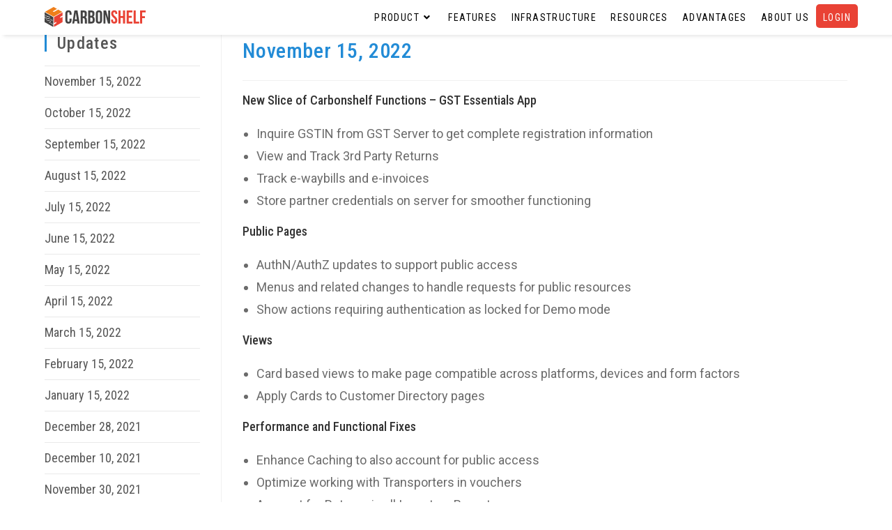

--- FILE ---
content_type: text/html; charset=UTF-8
request_url: https://www.carbonshelf.com/november-15-2022/
body_size: 9537
content:
<!DOCTYPE html>
<html class="html" lang="en-US">
<head>
	<meta charset="UTF-8">
	<link rel="profile" href="https://gmpg.org/xfn/11">

	<title>November 15, 2022 &#8211; CARBONSHELF</title>
<meta name='robots' content='max-image-preview:large' />
<link rel="pingback" href="https://www.carbonshelf.com/xmlrpc.php">
<meta name="viewport" content="width=device-width, initial-scale=1"><link rel='dns-prefetch' href='//www.googletagmanager.com' />
<link rel='dns-prefetch' href='//www.google.com' />
<link rel='dns-prefetch' href='//fonts.googleapis.com' />
<link rel='dns-prefetch' href='//s.w.org' />
<link rel="alternate" type="application/rss+xml" title="CARBONSHELF &raquo; Feed" href="https://www.carbonshelf.com/feed/" />
<link rel="alternate" type="application/rss+xml" title="CARBONSHELF &raquo; Comments Feed" href="https://www.carbonshelf.com/comments/feed/" />
<link rel="alternate" type="application/rss+xml" title="CARBONSHELF &raquo; November 15, 2022 Comments Feed" href="https://www.carbonshelf.com/november-15-2022/feed/" />
		<script type="text/javascript">
			window._wpemojiSettings = {"baseUrl":"https:\/\/s.w.org\/images\/core\/emoji\/13.1.0\/72x72\/","ext":".png","svgUrl":"https:\/\/s.w.org\/images\/core\/emoji\/13.1.0\/svg\/","svgExt":".svg","source":{"concatemoji":"https:\/\/www.carbonshelf.com\/wp-includes\/js\/wp-emoji-release.min.js?ver=5.8"}};
			!function(e,a,t){var n,r,o,i=a.createElement("canvas"),p=i.getContext&&i.getContext("2d");function s(e,t){var a=String.fromCharCode;p.clearRect(0,0,i.width,i.height),p.fillText(a.apply(this,e),0,0);e=i.toDataURL();return p.clearRect(0,0,i.width,i.height),p.fillText(a.apply(this,t),0,0),e===i.toDataURL()}function c(e){var t=a.createElement("script");t.src=e,t.defer=t.type="text/javascript",a.getElementsByTagName("head")[0].appendChild(t)}for(o=Array("flag","emoji"),t.supports={everything:!0,everythingExceptFlag:!0},r=0;r<o.length;r++)t.supports[o[r]]=function(e){if(!p||!p.fillText)return!1;switch(p.textBaseline="top",p.font="600 32px Arial",e){case"flag":return s([127987,65039,8205,9895,65039],[127987,65039,8203,9895,65039])?!1:!s([55356,56826,55356,56819],[55356,56826,8203,55356,56819])&&!s([55356,57332,56128,56423,56128,56418,56128,56421,56128,56430,56128,56423,56128,56447],[55356,57332,8203,56128,56423,8203,56128,56418,8203,56128,56421,8203,56128,56430,8203,56128,56423,8203,56128,56447]);case"emoji":return!s([10084,65039,8205,55357,56613],[10084,65039,8203,55357,56613])}return!1}(o[r]),t.supports.everything=t.supports.everything&&t.supports[o[r]],"flag"!==o[r]&&(t.supports.everythingExceptFlag=t.supports.everythingExceptFlag&&t.supports[o[r]]);t.supports.everythingExceptFlag=t.supports.everythingExceptFlag&&!t.supports.flag,t.DOMReady=!1,t.readyCallback=function(){t.DOMReady=!0},t.supports.everything||(n=function(){t.readyCallback()},a.addEventListener?(a.addEventListener("DOMContentLoaded",n,!1),e.addEventListener("load",n,!1)):(e.attachEvent("onload",n),a.attachEvent("onreadystatechange",function(){"complete"===a.readyState&&t.readyCallback()})),(n=t.source||{}).concatemoji?c(n.concatemoji):n.wpemoji&&n.twemoji&&(c(n.twemoji),c(n.wpemoji)))}(window,document,window._wpemojiSettings);
		</script>
		<style type="text/css">
img.wp-smiley,
img.emoji {
	display: inline !important;
	border: none !important;
	box-shadow: none !important;
	height: 1em !important;
	width: 1em !important;
	margin: 0 .07em !important;
	vertical-align: -0.1em !important;
	background: none !important;
	padding: 0 !important;
}
</style>
	<link rel='stylesheet' id='wp-block-library-css'  href='https://www.carbonshelf.com/wp-includes/css/dist/block-library/style.min.css?ver=5.8' type='text/css' media='all' />
<style id='wp-block-library-theme-inline-css' type='text/css'>
#start-resizable-editor-section{display:none}.wp-block-audio figcaption{color:#555;font-size:13px;text-align:center}.is-dark-theme .wp-block-audio figcaption{color:hsla(0,0%,100%,.65)}.wp-block-code{font-family:Menlo,Consolas,monaco,monospace;color:#1e1e1e;padding:.8em 1em;border:1px solid #ddd;border-radius:4px}.wp-block-embed figcaption{color:#555;font-size:13px;text-align:center}.is-dark-theme .wp-block-embed figcaption{color:hsla(0,0%,100%,.65)}.blocks-gallery-caption{color:#555;font-size:13px;text-align:center}.is-dark-theme .blocks-gallery-caption{color:hsla(0,0%,100%,.65)}.wp-block-image figcaption{color:#555;font-size:13px;text-align:center}.is-dark-theme .wp-block-image figcaption{color:hsla(0,0%,100%,.65)}.wp-block-pullquote{border-top:4px solid;border-bottom:4px solid;margin-bottom:1.75em;color:currentColor}.wp-block-pullquote__citation,.wp-block-pullquote cite,.wp-block-pullquote footer{color:currentColor;text-transform:uppercase;font-size:.8125em;font-style:normal}.wp-block-quote{border-left:.25em solid;margin:0 0 1.75em;padding-left:1em}.wp-block-quote cite,.wp-block-quote footer{color:currentColor;font-size:.8125em;position:relative;font-style:normal}.wp-block-quote.has-text-align-right{border-left:none;border-right:.25em solid;padding-left:0;padding-right:1em}.wp-block-quote.has-text-align-center{border:none;padding-left:0}.wp-block-quote.is-large,.wp-block-quote.is-style-large{border:none}.wp-block-search .wp-block-search__label{font-weight:700}.wp-block-group.has-background{padding:1.25em 2.375em;margin-top:0;margin-bottom:0}.wp-block-separator{border:none;border-bottom:2px solid;margin-left:auto;margin-right:auto;opacity:.4}.wp-block-separator:not(.is-style-wide):not(.is-style-dots){width:100px}.wp-block-separator.has-background:not(.is-style-dots){border-bottom:none;height:1px}.wp-block-separator.has-background:not(.is-style-wide):not(.is-style-dots){height:2px}.wp-block-table thead{border-bottom:3px solid}.wp-block-table tfoot{border-top:3px solid}.wp-block-table td,.wp-block-table th{padding:.5em;border:1px solid;word-break:normal}.wp-block-table figcaption{color:#555;font-size:13px;text-align:center}.is-dark-theme .wp-block-table figcaption{color:hsla(0,0%,100%,.65)}.wp-block-video figcaption{color:#555;font-size:13px;text-align:center}.is-dark-theme .wp-block-video figcaption{color:hsla(0,0%,100%,.65)}.wp-block-template-part.has-background{padding:1.25em 2.375em;margin-top:0;margin-bottom:0}#end-resizable-editor-section{display:none}
</style>
<link rel='stylesheet' id='contact-form-7-css'  href='https://www.carbonshelf.com/wp-content/plugins/contact-form-7/includes/css/styles.css?ver=5.4.2' type='text/css' media='all' />
<link rel='stylesheet' id='amazonpolly-css'  href='https://www.carbonshelf.com/wp-content/plugins/amazon-polly/public/css/amazonpolly-public.css?ver=1.0.0' type='text/css' media='all' />
<link rel='stylesheet' id='font-awesome-css'  href='https://www.carbonshelf.com/wp-content/themes/oceanwp/assets/fonts/fontawesome/css/all.min.css?ver=5.15.1' type='text/css' media='all' />
<link rel='stylesheet' id='simple-line-icons-css'  href='https://www.carbonshelf.com/wp-content/themes/oceanwp/assets/css/third/simple-line-icons.min.css?ver=2.4.0' type='text/css' media='all' />
<link rel='stylesheet' id='oceanwp-style-css'  href='https://www.carbonshelf.com/wp-content/themes/oceanwp/assets/css/style.min.css?ver=3.0.3' type='text/css' media='all' />
<link rel='stylesheet' id='oceanwp-google-font-roboto-css'  href='//fonts.googleapis.com/css?family=Roboto%3A100%2C200%2C300%2C400%2C500%2C600%2C700%2C800%2C900%2C100i%2C200i%2C300i%2C400i%2C500i%2C600i%2C700i%2C800i%2C900i&#038;subset=latin&#038;display=swap&#038;ver=5.8' type='text/css' media='all' />
<link rel='stylesheet' id='oceanwp-google-font-roboto-condensed-css'  href='//fonts.googleapis.com/css?family=Roboto+Condensed%3A100%2C200%2C300%2C400%2C500%2C600%2C700%2C800%2C900%2C100i%2C200i%2C300i%2C400i%2C500i%2C600i%2C700i%2C800i%2C900i&#038;subset=latin&#038;display=swap&#038;ver=5.8' type='text/css' media='all' />
<link rel='stylesheet' id='oe-widgets-style-css'  href='https://www.carbonshelf.com/wp-content/plugins/ocean-extra/assets/css/widgets.css?ver=5.8' type='text/css' media='all' />
<link rel='stylesheet' id='google-fonts-1-css'  href='https://fonts.googleapis.com/css?family=Roboto%3A100%2C100italic%2C200%2C200italic%2C300%2C300italic%2C400%2C400italic%2C500%2C500italic%2C600%2C600italic%2C700%2C700italic%2C800%2C800italic%2C900%2C900italic&#038;display=auto&#038;ver=5.8' type='text/css' media='all' />
<script type='text/javascript' src='https://www.carbonshelf.com/wp-includes/js/jquery/jquery.min.js?ver=3.6.0' id='jquery-core-js'></script>
<script type='text/javascript' src='https://www.carbonshelf.com/wp-includes/js/jquery/jquery-migrate.min.js?ver=3.3.2' id='jquery-migrate-js'></script>
<script type='text/javascript' src='https://www.carbonshelf.com/wp-content/plugins/amazon-polly/public/js/amazonpolly-public.js?ver=1.0.0' id='amazonpolly-js'></script>
<script type='text/javascript' src='https://www.googletagmanager.com/gtag/js?id=UA-77153705-4' id='google_gtagjs-js' async></script>
<script type='text/javascript' id='google_gtagjs-js-after'>
window.dataLayer = window.dataLayer || [];function gtag(){dataLayer.push(arguments);}
gtag('set', 'linker', {"domains":["www.carbonshelf.com"]} );
gtag("js", new Date());
gtag("set", "developer_id.dZTNiMT", true);
gtag("config", "UA-77153705-4", {"anonymize_ip":true});
</script>
<link rel="https://api.w.org/" href="https://www.carbonshelf.com/wp-json/" /><link rel="alternate" type="application/json" href="https://www.carbonshelf.com/wp-json/wp/v2/posts/6768" /><link rel="EditURI" type="application/rsd+xml" title="RSD" href="https://www.carbonshelf.com/xmlrpc.php?rsd" />
<link rel="wlwmanifest" type="application/wlwmanifest+xml" href="https://www.carbonshelf.com/wp-includes/wlwmanifest.xml" /> 
<meta name="generator" content="WordPress 5.8" />
<link rel="canonical" href="https://www.carbonshelf.com/november-15-2022/" />
<link rel='shortlink' href='https://www.carbonshelf.com/?p=6768' />
<link rel="alternate" type="application/json+oembed" href="https://www.carbonshelf.com/wp-json/oembed/1.0/embed?url=https%3A%2F%2Fwww.carbonshelf.com%2Fnovember-15-2022%2F" />
<link rel="alternate" type="text/xml+oembed" href="https://www.carbonshelf.com/wp-json/oembed/1.0/embed?url=https%3A%2F%2Fwww.carbonshelf.com%2Fnovember-15-2022%2F&#038;format=xml" />
<meta name="generator" content="Site Kit by Google 1.38.1" /><link rel="icon" href="https://www.carbonshelf.com/wp-content/uploads/2021/08/favicon.png" sizes="32x32" />
<link rel="icon" href="https://www.carbonshelf.com/wp-content/uploads/2021/08/favicon.png" sizes="192x192" />
<link rel="apple-touch-icon" href="https://www.carbonshelf.com/wp-content/uploads/2021/08/favicon.png" />
<meta name="msapplication-TileImage" content="https://www.carbonshelf.com/wp-content/uploads/2021/08/favicon.png" />
<!-- OceanWP CSS -->
<style type="text/css">
/* General CSS */a{color:#565656}a .owp-icon use{stroke:#565656}a:hover{color:#f58634}a:hover .owp-icon use{stroke:#f58634}@media only screen and (min-width:960px){.content-area,.content-left-sidebar .content-area{width:78%}}@media only screen and (min-width:960px){.widget-area,.content-left-sidebar .widget-area{width:22%}}.page-header,.has-transparent-header .page-header{padding:35px 0 34px 0}#scroll-top{width:47px;height:47px;line-height:47px}#scroll-top{font-size:32px}#scroll-top .owp-icon{width:32px;height:32px}form input[type="text"],form input[type="password"],form input[type="email"],form input[type="url"],form input[type="date"],form input[type="month"],form input[type="time"],form input[type="datetime"],form input[type="datetime-local"],form input[type="week"],form input[type="number"],form input[type="search"],form input[type="tel"],form input[type="color"],form select,form textarea{font-size:15px}body div.wpforms-container-full .wpforms-form input[type=date],body div.wpforms-container-full .wpforms-form input[type=datetime],body div.wpforms-container-full .wpforms-form input[type=datetime-local],body div.wpforms-container-full .wpforms-form input[type=email],body div.wpforms-container-full .wpforms-form input[type=month],body div.wpforms-container-full .wpforms-form input[type=number],body div.wpforms-container-full .wpforms-form input[type=password],body div.wpforms-container-full .wpforms-form input[type=range],body div.wpforms-container-full .wpforms-form input[type=search],body div.wpforms-container-full .wpforms-form input[type=tel],body div.wpforms-container-full .wpforms-form input[type=text],body div.wpforms-container-full .wpforms-form input[type=time],body div.wpforms-container-full .wpforms-form input[type=url],body div.wpforms-container-full .wpforms-form input[type=week],body div.wpforms-container-full .wpforms-form select,body div.wpforms-container-full .wpforms-form textarea{font-size:15px}form input[type="text"],form input[type="password"],form input[type="email"],form input[type="url"],form input[type="date"],form input[type="month"],form input[type="time"],form input[type="datetime"],form input[type="datetime-local"],form input[type="week"],form input[type="number"],form input[type="search"],form input[type="tel"],form input[type="color"],form select,form textarea{border-width:0 0 1px 0}body div.wpforms-container-full .wpforms-form input[type=date],body div.wpforms-container-full .wpforms-form input[type=datetime],body div.wpforms-container-full .wpforms-form input[type=datetime-local],body div.wpforms-container-full .wpforms-form input[type=email],body div.wpforms-container-full .wpforms-form input[type=month],body div.wpforms-container-full .wpforms-form input[type=number],body div.wpforms-container-full .wpforms-form input[type=password],body div.wpforms-container-full .wpforms-form input[type=range],body div.wpforms-container-full .wpforms-form input[type=search],body div.wpforms-container-full .wpforms-form input[type=tel],body div.wpforms-container-full .wpforms-form input[type=text],body div.wpforms-container-full .wpforms-form input[type=time],body div.wpforms-container-full .wpforms-form input[type=url],body div.wpforms-container-full .wpforms-form input[type=week],body div.wpforms-container-full .wpforms-form select,body div.wpforms-container-full .wpforms-form textarea{border-width:0 0 1px 0}form input[type="text"],form input[type="password"],form input[type="email"],form input[type="url"],form input[type="date"],form input[type="month"],form input[type="time"],form input[type="datetime"],form input[type="datetime-local"],form input[type="week"],form input[type="number"],form input[type="search"],form input[type="tel"],form input[type="color"],form select,form textarea,.select2-container .select2-choice,.woocommerce .woocommerce-checkout .select2-container--default .select2-selection--single{border-color:#a0a0a0}body div.wpforms-container-full .wpforms-form input[type=date],body div.wpforms-container-full .wpforms-form input[type=datetime],body div.wpforms-container-full .wpforms-form input[type=datetime-local],body div.wpforms-container-full .wpforms-form input[type=email],body div.wpforms-container-full .wpforms-form input[type=month],body div.wpforms-container-full .wpforms-form input[type=number],body div.wpforms-container-full .wpforms-form input[type=password],body div.wpforms-container-full .wpforms-form input[type=range],body div.wpforms-container-full .wpforms-form input[type=search],body div.wpforms-container-full .wpforms-form input[type=tel],body div.wpforms-container-full .wpforms-form input[type=text],body div.wpforms-container-full .wpforms-form input[type=time],body div.wpforms-container-full .wpforms-form input[type=url],body div.wpforms-container-full .wpforms-form input[type=week],body div.wpforms-container-full .wpforms-form select,body div.wpforms-container-full .wpforms-form textarea{border-color:#a0a0a0}form input[type="text"],form input[type="password"],form input[type="email"],form input[type="url"],form input[type="date"],form input[type="month"],form input[type="time"],form input[type="datetime"],form input[type="datetime-local"],form input[type="week"],form input[type="number"],form input[type="search"],form input[type="tel"],form input[type="color"],form select,form textarea{color:#f4f4f4}body div.wpforms-container-full .wpforms-form input[type=date],body div.wpforms-container-full .wpforms-form input[type=datetime],body div.wpforms-container-full .wpforms-form input[type=datetime-local],body div.wpforms-container-full .wpforms-form input[type=email],body div.wpforms-container-full .wpforms-form input[type=month],body div.wpforms-container-full .wpforms-form input[type=number],body div.wpforms-container-full .wpforms-form input[type=password],body div.wpforms-container-full .wpforms-form input[type=range],body div.wpforms-container-full .wpforms-form input[type=search],body div.wpforms-container-full .wpforms-form input[type=tel],body div.wpforms-container-full .wpforms-form input[type=text],body div.wpforms-container-full .wpforms-form input[type=time],body div.wpforms-container-full .wpforms-form input[type=url],body div.wpforms-container-full .wpforms-form input[type=week],body div.wpforms-container-full .wpforms-form select,body div.wpforms-container-full .wpforms-form textarea{color:#f4f4f4}/* Top Bar CSS */#top-bar{padding:0}#top-bar-wrap,.oceanwp-top-bar-sticky{background-color:#3db9e2}#top-bar-wrap{border-color:#3db9e2}/* Header CSS */#site-logo #site-logo-inner,.oceanwp-social-menu .social-menu-inner,#site-header.full_screen-header .menu-bar-inner,.after-header-content .after-header-content-inner{height:50px}#site-navigation-wrap .dropdown-menu >li >a,.oceanwp-mobile-menu-icon a,.mobile-menu-close,.after-header-content-inner >a{line-height:50px}#site-header,.has-transparent-header .is-sticky #site-header,.has-vh-transparent .is-sticky #site-header.vertical-header,#searchform-header-replace{background-color:#353535}#site-header{border-color:#2b2b2b}#site-header.transparent-header{background-color:rgba(0,0,0,0.6)}#site-header.has-header-media .overlay-header-media{background-color:rgba(0,0,0,0.5)}#site-logo #site-logo-inner a img,#site-header.center-header #site-navigation-wrap .middle-site-logo a img{max-width:150px}#site-header #site-logo #site-logo-inner a img,#site-header.center-header #site-navigation-wrap .middle-site-logo a img{max-height:60px}#site-logo a.site-logo-text{color:#ffffff}#site-logo a.site-logo-text:hover{color:#e5de57}.effect-one #site-navigation-wrap .dropdown-menu >li >a.menu-link >span:after,.effect-three #site-navigation-wrap .dropdown-menu >li >a.menu-link >span:after,.effect-five #site-navigation-wrap .dropdown-menu >li >a.menu-link >span:before,.effect-five #site-navigation-wrap .dropdown-menu >li >a.menu-link >span:after,.effect-nine #site-navigation-wrap .dropdown-menu >li >a.menu-link >span:before,.effect-nine #site-navigation-wrap .dropdown-menu >li >a.menu-link >span:after{background-color:#f58634}.effect-four #site-navigation-wrap .dropdown-menu >li >a.menu-link >span:before,.effect-four #site-navigation-wrap .dropdown-menu >li >a.menu-link >span:after,.effect-seven #site-navigation-wrap .dropdown-menu >li >a.menu-link:hover >span:after,.effect-seven #site-navigation-wrap .dropdown-menu >li.sfHover >a.menu-link >span:after{color:#f58634}.effect-seven #site-navigation-wrap .dropdown-menu >li >a.menu-link:hover >span:after,.effect-seven #site-navigation-wrap .dropdown-menu >li.sfHover >a.menu-link >span:after{text-shadow:10px 0 #f58634,-10px 0 #f58634}#site-navigation-wrap .dropdown-menu >li >a{padding:0 10px}#site-navigation-wrap .dropdown-menu >li >a,.oceanwp-mobile-menu-icon a,#searchform-header-replace-close{color:#ffffff}#site-navigation-wrap .dropdown-menu >li >a .owp-icon use,.oceanwp-mobile-menu-icon a .owp-icon use,#searchform-header-replace-close .owp-icon use{stroke:#ffffff}#site-navigation-wrap .dropdown-menu >li >a:hover,.oceanwp-mobile-menu-icon a:hover,#searchform-header-replace-close:hover{color:#ffffff}#site-navigation-wrap .dropdown-menu >li >a:hover .owp-icon use,.oceanwp-mobile-menu-icon a:hover .owp-icon use,#searchform-header-replace-close:hover .owp-icon use{stroke:#ffffff}#site-navigation-wrap .dropdown-menu >.current-menu-item >a,#site-navigation-wrap .dropdown-menu >.current-menu-ancestor >a,#site-navigation-wrap .dropdown-menu >.current-menu-item >a:hover,#site-navigation-wrap .dropdown-menu >.current-menu-ancestor >a:hover{color:#ffffff}.dropdown-menu .sub-menu{min-width:220px}.dropdown-menu .sub-menu,#searchform-dropdown,.current-shop-items-dropdown{background-color:rgba(0,0,0,0.9)}.dropdown-menu .sub-menu,#searchform-dropdown,.current-shop-items-dropdown{border-color:#000000}.dropdown-menu ul li.menu-item,.navigation >ul >li >ul.megamenu.sub-menu >li,.navigation .megamenu li ul.sub-menu{border-color:#000000}.dropdown-menu ul li a.menu-link{color:#ffffff}.dropdown-menu ul li a.menu-link .owp-icon use{stroke:#ffffff}.dropdown-menu ul li a.menu-link:hover{color:#f58634}.dropdown-menu ul li a.menu-link:hover .owp-icon use{stroke:#f58634}.dropdown-menu ul li a.menu-link:hover{background-color:rgba(0,0,0,0.58)}.dropdown-menu ul >.current-menu-item >a.menu-link{color:#fcfcfc}a.sidr-class-toggle-sidr-close{background-color:rgba(96,96,96,0.77)}#sidr,#mobile-dropdown{background-color:#636363}body .sidr a,body .sidr-class-dropdown-toggle,#mobile-dropdown ul li a,#mobile-dropdown ul li a .dropdown-toggle,#mobile-fullscreen ul li a,#mobile-fullscreen .oceanwp-social-menu.simple-social ul li a{color:#c4c4c4}#mobile-fullscreen a.close .close-icon-inner,#mobile-fullscreen a.close .close-icon-inner::after{background-color:#c4c4c4}body .sidr a:hover,body .sidr-class-dropdown-toggle:hover,body .sidr-class-dropdown-toggle .fa,body .sidr-class-menu-item-has-children.active >a,body .sidr-class-menu-item-has-children.active >a >.sidr-class-dropdown-toggle,#mobile-dropdown ul li a:hover,#mobile-dropdown ul li a .dropdown-toggle:hover,#mobile-dropdown .menu-item-has-children.active >a,#mobile-dropdown .menu-item-has-children.active >a >.dropdown-toggle,#mobile-fullscreen ul li a:hover,#mobile-fullscreen .oceanwp-social-menu.simple-social ul li a:hover{color:#f2f2f2}#mobile-fullscreen a.close:hover .close-icon-inner,#mobile-fullscreen a.close:hover .close-icon-inner::after{background-color:#f2f2f2}.sidr-class-dropdown-menu ul,#mobile-dropdown ul li ul,#mobile-fullscreen ul ul.sub-menu{background-color:#5e5e5e}/* Sidebar CSS */.widget-title{border-color:#f58634}/* Footer Bottom CSS */#footer-bottom a:hover,#footer-bottom #footer-bottom-menu a:hover{color:#f58634}/* Typography CSS */body{font-family:Roboto;font-size:15px;color:#6b6b6b}h1{font-family:Roboto Condensed;font-weight:500;font-size:30px;color:#f58634;line-height:1.5}h2{font-family:Roboto Condensed;font-weight:500;font-size:25px;color:#565656}h3{font-family:Roboto Condensed;font-weight:500}#site-logo a.site-logo-text{font-family:Arial,Helvetica,sans-serif}#site-navigation-wrap .dropdown-menu >li >a,#site-header.full_screen-header .fs-dropdown-menu >li >a,#site-header.top-header #site-navigation-wrap .dropdown-menu >li >a,#site-header.center-header #site-navigation-wrap .dropdown-menu >li >a,#site-header.medium-header #site-navigation-wrap .dropdown-menu >li >a,.oceanwp-mobile-menu-icon a{font-family:Roboto Condensed;font-size:14px;letter-spacing:1.4px;text-transform:uppercase}.dropdown-menu ul li a.menu-link,#site-header.full_screen-header .fs-dropdown-menu ul.sub-menu li a{font-family:Roboto Condensed;font-size:14px;letter-spacing:1px}.page-header .page-header-title,.page-header.background-image-page-header .page-header-title{font-family:Roboto Condensed;line-height:1.3;letter-spacing:2px;text-transform:capitalize}.blog-entry.post .blog-entry-header .entry-title a{font-family:Roboto Condensed;font-weight:500;font-size:30px;color:#f58634}.single-post .entry-title{font-family:Roboto Condensed;font-weight:500;font-size:30px;color:#f58634}.sidebar-box .widget-title{font-family:Roboto Condensed;font-weight:500;font-size:17px;color:#565656;letter-spacing:1.3px}.sidebar-box,.footer-box{font-family:Roboto Condensed;font-weight:500;font-size:16px}#footer-bottom #copyright{font-family:Roboto Condensed;font-size:16px;line-height:2;letter-spacing:.5px}
</style></head>

<body class="post-template-default single single-post postid-6768 single-format-standard wp-custom-logo wp-embed-responsive oceanwp-theme dropdown-mobile has-transparent-header no-header-border default-breakpoint has-sidebar sidebar-content content-left-sidebar post-in-category-updates page-header-disabled has-breadcrumbs has-fixed-footer elementor-default elementor-kit-3747" itemscope="itemscope" itemtype="https://schema.org/Article">

	
	
	<div id="outer-wrap" class="site clr">

		<a class="skip-link screen-reader-text" href="#main">Skip to content</a>

		
		<div id="wrap" class="clr">

			
				<div id="transparent-header-wrap" class="clr">
	
<header id="site-header" class="transparent-header effect-one clr" data-height="50" itemscope="itemscope" itemtype="https://schema.org/WPHeader" role="banner">

	
					
			<div id="site-header-inner" class="clr container">

				
				

<div id="site-logo" class="clr" itemscope itemtype="https://schema.org/Brand" >

	
	<div id="site-logo-inner" class="clr">

		<a href="https://www.carbonshelf.com/" class="custom-logo-link" rel="home"><img src="https://www.carbonshelf.com/wp-content/uploads/2021/08/logo.svg" class="custom-logo" alt="carbonshelf-logo" /></a>
	</div><!-- #site-logo-inner -->

	
	
</div><!-- #site-logo -->

			<div class="after-header-content">
				<div class="after-header-content-inner">
					
				</div>
			</div>
						<div id="site-navigation-wrap" class="clr">
			
			
			
			<nav id="site-navigation" class="navigation main-navigation clr" itemscope="itemscope" itemtype="https://schema.org/SiteNavigationElement" role="navigation" >

				<ul id="menu-main" class="main-menu dropdown-menu sf-menu"><li id="menu-item-598" class="menu-item menu-item-type-custom menu-item-object-custom menu-item-has-children dropdown menu-item-598"><a class="menu-link"><span class="text-wrap">Product<i class="nav-arrow fa fa-angle-down" aria-hidden="true" role="img"></i></span></a>
<ul class="sub-menu">
	<li id="menu-item-5819" class="menu-item menu-item-type-post_type menu-item-object-page menu-item-5819"><a href="https://www.carbonshelf.com/sales/" class="menu-link"><span class="text-wrap">Sales</span></a></li>	<li id="menu-item-5815" class="menu-item menu-item-type-post_type menu-item-object-page menu-item-5815"><a href="https://www.carbonshelf.com/purchase/" class="menu-link"><span class="text-wrap">Purchase</span></a></li>	<li id="menu-item-5808" class="menu-item menu-item-type-post_type menu-item-object-page menu-item-5808"><a href="https://www.carbonshelf.com/accounting/" class="menu-link"><span class="text-wrap">Accounting</span></a></li>	<li id="menu-item-5812" class="menu-item menu-item-type-post_type menu-item-object-page menu-item-5812"><a href="https://www.carbonshelf.com/logistics/" class="menu-link"><span class="text-wrap">Logistics</span></a></li>	<li id="menu-item-5810" class="menu-item menu-item-type-post_type menu-item-object-page menu-item-5810"><a href="https://www.carbonshelf.com/exports/" class="menu-link"><span class="text-wrap">Exports</span></a></li>	<li id="menu-item-5817" class="menu-item menu-item-type-post_type menu-item-object-page menu-item-5817"><a href="https://www.carbonshelf.com/tax-and-gst/" class="menu-link"><span class="text-wrap">Tax and GST</span></a></li>	<li id="menu-item-5811" class="menu-item menu-item-type-post_type menu-item-object-page menu-item-5811"><a href="https://www.carbonshelf.com/inventory/" class="menu-link"><span class="text-wrap">Inventory</span></a></li>	<li id="menu-item-5813" class="menu-item menu-item-type-post_type menu-item-object-page menu-item-5813"><a href="https://www.carbonshelf.com/manufacturing/" class="menu-link"><span class="text-wrap">Manufacturing</span></a></li>	<li id="menu-item-5809" class="menu-item menu-item-type-post_type menu-item-object-page menu-item-5809"><a href="https://www.carbonshelf.com/documents/" class="menu-link"><span class="text-wrap">Documents</span></a></li>	<li id="menu-item-5816" class="menu-item menu-item-type-post_type menu-item-object-page menu-item-5816"><a href="https://www.carbonshelf.com/reports/" class="menu-link"><span class="text-wrap">Reports</span></a></li>	<li id="menu-item-5814" class="menu-item menu-item-type-post_type menu-item-object-page menu-item-5814"><a href="https://www.carbonshelf.com/migration-and-integration/" class="menu-link"><span class="text-wrap">Migration and Integration</span></a></li>	<li id="menu-item-5818" class="menu-item menu-item-type-post_type menu-item-object-page menu-item-5818"><a href="https://www.carbonshelf.com/website/" class="menu-link"><span class="text-wrap">Website</span></a></li></ul>
</li><li id="menu-item-376" class="menu-item menu-item-type-custom menu-item-object-custom menu-item-home menu-item-376"><a href="https://www.carbonshelf.com/#features" class="menu-link"><span class="text-wrap">Features</span></a></li><li id="menu-item-699" class="menu-item menu-item-type-custom menu-item-object-custom menu-item-home menu-item-699"><a href="https://www.carbonshelf.com/#Infrastructure" class="menu-link"><span class="text-wrap">Infrastructure</span></a></li><li id="menu-item-698" class="menu-item menu-item-type-custom menu-item-object-custom menu-item-home menu-item-698"><a href="https://www.carbonshelf.com/#Resources" class="menu-link"><span class="text-wrap">Resources</span></a></li><li id="menu-item-700" class="menu-item menu-item-type-custom menu-item-object-custom menu-item-home menu-item-700"><a href="https://www.carbonshelf.com/#Advantages" class="menu-link"><span class="text-wrap">Advantages</span></a></li><li id="menu-item-5807" class="menu-item menu-item-type-post_type menu-item-object-page menu-item-5807"><a href="https://www.carbonshelf.com/about-us/" class="menu-link"><span class="text-wrap">About Us</span></a></li><li id="menu-item-745" class="Login Button menu-item menu-item-type-custom menu-item-object-custom menu-item-745"><a href="https://app.carbonshelf.com" class="menu-link"><span class="text-wrap">Login</span></a></li></ul>
			</nav><!-- #site-navigation -->

			
			
					</div><!-- #site-navigation-wrap -->
			
		
	
				
	
	<div class="oceanwp-mobile-menu-icon clr mobile-right">

		
		
		
		<a href="javascript:void(0)" class="mobile-menu"  aria-label="Mobile Menu">
							<i class="fa fa-bars" aria-hidden="true"></i>
								<span class="oceanwp-text">Menu</span>
				<span class="oceanwp-close-text">Close</span>
						</a>

		
		
		
	</div><!-- #oceanwp-mobile-menu-navbar -->

	


			</div><!-- #site-header-inner -->

			
<div id="mobile-dropdown" class="clr" >

	<nav class="clr" itemscope="itemscope" itemtype="https://schema.org/SiteNavigationElement">

		<ul id="menu-main-1" class="menu"><li class="menu-item menu-item-type-custom menu-item-object-custom menu-item-has-children menu-item-598"><a>Product</a>
<ul class="sub-menu">
	<li class="menu-item menu-item-type-post_type menu-item-object-page menu-item-5819"><a href="https://www.carbonshelf.com/sales/">Sales</a></li>
	<li class="menu-item menu-item-type-post_type menu-item-object-page menu-item-5815"><a href="https://www.carbonshelf.com/purchase/">Purchase</a></li>
	<li class="menu-item menu-item-type-post_type menu-item-object-page menu-item-5808"><a href="https://www.carbonshelf.com/accounting/">Accounting</a></li>
	<li class="menu-item menu-item-type-post_type menu-item-object-page menu-item-5812"><a href="https://www.carbonshelf.com/logistics/">Logistics</a></li>
	<li class="menu-item menu-item-type-post_type menu-item-object-page menu-item-5810"><a href="https://www.carbonshelf.com/exports/">Exports</a></li>
	<li class="menu-item menu-item-type-post_type menu-item-object-page menu-item-5817"><a href="https://www.carbonshelf.com/tax-and-gst/">Tax and GST</a></li>
	<li class="menu-item menu-item-type-post_type menu-item-object-page menu-item-5811"><a href="https://www.carbonshelf.com/inventory/">Inventory</a></li>
	<li class="menu-item menu-item-type-post_type menu-item-object-page menu-item-5813"><a href="https://www.carbonshelf.com/manufacturing/">Manufacturing</a></li>
	<li class="menu-item menu-item-type-post_type menu-item-object-page menu-item-5809"><a href="https://www.carbonshelf.com/documents/">Documents</a></li>
	<li class="menu-item menu-item-type-post_type menu-item-object-page menu-item-5816"><a href="https://www.carbonshelf.com/reports/">Reports</a></li>
	<li class="menu-item menu-item-type-post_type menu-item-object-page menu-item-5814"><a href="https://www.carbonshelf.com/migration-and-integration/">Migration and Integration</a></li>
	<li class="menu-item menu-item-type-post_type menu-item-object-page menu-item-5818"><a href="https://www.carbonshelf.com/website/">Website</a></li>
</ul>
</li>
<li class="menu-item menu-item-type-custom menu-item-object-custom menu-item-home menu-item-376"><a href="https://www.carbonshelf.com/#features">Features</a></li>
<li class="menu-item menu-item-type-custom menu-item-object-custom menu-item-home menu-item-699"><a href="https://www.carbonshelf.com/#Infrastructure">Infrastructure</a></li>
<li class="menu-item menu-item-type-custom menu-item-object-custom menu-item-home menu-item-698"><a href="https://www.carbonshelf.com/#Resources">Resources</a></li>
<li class="menu-item menu-item-type-custom menu-item-object-custom menu-item-home menu-item-700"><a href="https://www.carbonshelf.com/#Advantages">Advantages</a></li>
<li class="menu-item menu-item-type-post_type menu-item-object-page menu-item-5807"><a href="https://www.carbonshelf.com/about-us/">About Us</a></li>
<li class="Login Button menu-item menu-item-type-custom menu-item-object-custom menu-item-745"><a href="https://app.carbonshelf.com">Login</a></li>
</ul>
	</nav>

</div>

			
			
		
		
</header><!-- #site-header -->

	</div>
	
			
			<main id="main" class="site-main clr"  role="main">

				
	
	<div id="content-wrap" class="container clr">

		

<aside id="right-sidebar" class="sidebar-container widget-area sidebar-primary" itemscope="itemscope" itemtype="https://schema.org/WPSideBar" role="complementary" aria-label="Primary Sidebar">

	
	<div id="right-sidebar-inner" class="clr">

		
		<div id="recent-posts-2" class="sidebar-box widget_recent_entries clr">
		<h4 class="widget-title">Updates</h4>
		<ul>
											<li>
					<a href="https://www.carbonshelf.com/november-15-2022/" aria-current="page">November 15, 2022</a>
									</li>
											<li>
					<a href="https://www.carbonshelf.com/october-15-2022/">October 15, 2022</a>
									</li>
											<li>
					<a href="https://www.carbonshelf.com/september-15-2022/">September 15, 2022</a>
									</li>
											<li>
					<a href="https://www.carbonshelf.com/august-15-2022/">August 15, 2022</a>
									</li>
											<li>
					<a href="https://www.carbonshelf.com/july-15-2022/">July 15, 2022</a>
									</li>
											<li>
					<a href="https://www.carbonshelf.com/june-15-2022/">June 15, 2022</a>
									</li>
											<li>
					<a href="https://www.carbonshelf.com/may-15-2022/">May 15, 2022</a>
									</li>
											<li>
					<a href="https://www.carbonshelf.com/april-15-2022/">April 15, 2022</a>
									</li>
											<li>
					<a href="https://www.carbonshelf.com/march-15-2022/">March 15, 2022</a>
									</li>
											<li>
					<a href="https://www.carbonshelf.com/february-15-2022/">February 15, 2022</a>
									</li>
											<li>
					<a href="https://www.carbonshelf.com/january-15-2022/">January 15, 2022</a>
									</li>
											<li>
					<a href="https://www.carbonshelf.com/december-28-2021/">December 28, 2021</a>
									</li>
											<li>
					<a href="https://www.carbonshelf.com/december-10-2021/">December 10, 2021</a>
									</li>
											<li>
					<a href="https://www.carbonshelf.com/november-30-2021/">November 30, 2021</a>
									</li>
											<li>
					<a href="https://www.carbonshelf.com/october-30-2021/">October 30, 2021</a>
									</li>
											<li>
					<a href="https://www.carbonshelf.com/september-22-2021/">September 22, 2021</a>
									</li>
											<li>
					<a href="https://www.carbonshelf.com/august-30-2021/">August 30, 2021</a>
									</li>
											<li>
					<a href="https://www.carbonshelf.com/august-07-2021/">August 07, 2021</a>
									</li>
											<li>
					<a href="https://www.carbonshelf.com/june-05-2021/">June 05, 2021</a>
									</li>
											<li>
					<a href="https://www.carbonshelf.com/may-28-2021/">May 28, 2021</a>
									</li>
											<li>
					<a href="https://www.carbonshelf.com/may-22-2021/">May 22, 2021</a>
									</li>
											<li>
					<a href="https://www.carbonshelf.com/april-28-2021/">April 28, 2021</a>
									</li>
											<li>
					<a href="https://www.carbonshelf.com/april-02-2021/">April 02, 2021</a>
									</li>
											<li>
					<a href="https://www.carbonshelf.com/march-09-2021/">March 09, 2021</a>
									</li>
											<li>
					<a href="https://www.carbonshelf.com/february-06-2021/">February 06, 2021</a>
									</li>
											<li>
					<a href="https://www.carbonshelf.com/january-11-2021/">January 11, 2021</a>
									</li>
											<li>
					<a href="https://www.carbonshelf.com/december-08-2020/">December 08, 2020</a>
									</li>
											<li>
					<a href="https://www.carbonshelf.com/november-06-2020/">November 06, 2020</a>
									</li>
											<li>
					<a href="https://www.carbonshelf.com/october-18-2020/">October 18, 2020</a>
									</li>
											<li>
					<a href="https://www.carbonshelf.com/september-25-2020/">September 25, 2020</a>
									</li>
											<li>
					<a href="https://www.carbonshelf.com/august-16-2020/">August 16, 2020</a>
									</li>
											<li>
					<a href="https://www.carbonshelf.com/july-26-2020/">July 26, 2020</a>
									</li>
											<li>
					<a href="https://www.carbonshelf.com/july-17-2020/">July 17, 2020</a>
									</li>
											<li>
					<a href="https://www.carbonshelf.com/july-04-2020/">July 04, 2020</a>
									</li>
											<li>
					<a href="https://www.carbonshelf.com/june-01-2020/">June 01, 2020</a>
									</li>
											<li>
					<a href="https://www.carbonshelf.com/april-23-2020/">April 23, 2020</a>
									</li>
											<li>
					<a href="https://www.carbonshelf.com/march-11-2020/">March 11, 2020</a>
									</li>
											<li>
					<a href="https://www.carbonshelf.com/february-07-2020/">February 07, 2020</a>
									</li>
											<li>
					<a href="https://www.carbonshelf.com/january-20-2020/">January 20, 2020</a>
									</li>
											<li>
					<a href="https://www.carbonshelf.com/december-16-2019/">December 16, 2019</a>
									</li>
											<li>
					<a href="https://www.carbonshelf.com/november-10-2019/">November 10, 2019</a>
									</li>
											<li>
					<a href="https://www.carbonshelf.com/october-20-2019/">October 20, 2019</a>
									</li>
											<li>
					<a href="https://www.carbonshelf.com/october-5-2019/">October 5, 2019</a>
									</li>
											<li>
					<a href="https://www.carbonshelf.com/september-2-2019/">September 2, 2019</a>
									</li>
											<li>
					<a href="https://www.carbonshelf.com/august-21-2019/">August 21, 2019</a>
									</li>
											<li>
					<a href="https://www.carbonshelf.com/july-23-2019/">July 23, 2019</a>
									</li>
											<li>
					<a href="https://www.carbonshelf.com/june-21-2019/">June 21, 2019</a>
									</li>
											<li>
					<a href="https://www.carbonshelf.com/june-12-2019/">June 12, 2019</a>
									</li>
											<li>
					<a href="https://www.carbonshelf.com/april-24-2019/">April 24, 2019</a>
									</li>
											<li>
					<a href="https://www.carbonshelf.com/april-8-2019/">April 8, 2019</a>
									</li>
											<li>
					<a href="https://www.carbonshelf.com/march-18-2019/">March 18, 2019</a>
									</li>
											<li>
					<a href="https://www.carbonshelf.com/march-4-2019/">March 4, 2019</a>
									</li>
											<li>
					<a href="https://www.carbonshelf.com/february-18-2019/">February 18, 2019</a>
									</li>
											<li>
					<a href="https://www.carbonshelf.com/january-12-2019/">January 12, 2019</a>
									</li>
											<li>
					<a href="https://www.carbonshelf.com/december-11-2018/">December 11, 2018</a>
									</li>
											<li>
					<a href="https://www.carbonshelf.com/november-24-2018/">November 24, 2018</a>
									</li>
											<li>
					<a href="https://www.carbonshelf.com/october-31-2018/">October 31, 2018</a>
									</li>
											<li>
					<a href="https://www.carbonshelf.com/october-16-2018/">October 16, 2018</a>
									</li>
					</ul>

		</div>
	</div><!-- #sidebar-inner -->

	
</aside><!-- #right-sidebar -->


		<div id="primary" class="content-area clr">

			
			<div id="content" class="site-content clr">

				
				
<article id="post-6768">

	

<header class="entry-header clr">
	<h1 class="single-post-title entry-title" itemprop="headline">November 15, 2022</h1><!-- .single-post-title -->
</header><!-- .entry-header -->



<div class="entry-content clr" itemprop="text">
	
<h3>New Slice of Carbonshelf Functions &#8211; GST Essentials App</h3>



<ul><li>Inquire GSTIN from GST Server to get complete registration information </li><li>View and Track 3rd Party Returns</li><li>Track e-waybills and e-invoices</li><li>Store partner credentials on server for smoother functioning</li></ul>



<h3>Public Pages</h3>



<ul><li>AuthN/AuthZ updates to support public access</li><li>Menus and related changes to handle requests for public resources</li><li>Show actions requiring authentication as locked for Demo mode</li></ul>



<h3>Views</h3>



<ul><li>Card based views to make page compatible across platforms, devices and form factors</li><li>Apply Cards to Customer Directory pages  </li></ul>



<h3>Performance and Functional Fixes</h3>



<ul><li>Enhance Caching to also account for public access</li><li>Optimize working with Transporters in vouchers</li><li>Account for Returns in all Inventory Reports</li><li>Apply system configured Decimal places in Inventory Reports</li><li>Allow adding new products to existing consignments</li><li>PDF export for sold-stock-age report</li><li>Company save new tenant issue</li></ul>



<p></p>

</div><!-- .entry -->


</article>

				
			</div><!-- #content -->

			
		</div><!-- #primary -->

		
	</div><!-- #content-wrap -->

	

	</main><!-- #main -->

	
	
	
		
<footer id="footer" class="site-footer" itemscope="itemscope" itemtype="https://schema.org/WPFooter" role="contentinfo">

	
	<div id="footer-inner" class="clr">

		

<div id="footer-bottom" class="clr no-footer-nav">

	
	<div id="footer-bottom-inner" class="container clr">

		
		
			<div id="copyright" class="clr" role="contentinfo">
				<div class="main">
  <div class="upper-sec">
    <div class="left-top">
      <div class="head">
        <h2>Carbonshelf</h2>
      </div>
      <p>Where Technology is at Forefront, and Data Paramount!<br>Tools and Processes to Record, Track, Analyze, Enhance
        your business.</p>
    </div>
    <div class="right-top">
      <a href="https://www.carbonshelf.com/contact/">
        <div class="circle">Contact Us</div>
      </a>
    </div>
  </div>
  <div class="clearfix"></div>
  <div class="bottom-sec">
    <div class="col-first">
      <h3>Product</h3>
      <ul>
        <li><a href="https://www.carbonshelf.com/#Product">The Carbonshelf Cloud</a></li>
        <li><a href="https://www.carbonshelf.com/#features">The CarbonShelf Edge</a></li>
        <li><a href="https://www.carbonshelf.com/#Advantages">The CarbonShelf Advantage</a></li>
		<li><a href="https://www.carbonshelf.com/knowledge-center">Knowledge Center</a></li>
      </ul>
    </div>
    <div class="col-second">
      <h3>Legal</h3>
      <ul>
        <li><a href="https://www.carbonshelf.com/privacy/">Privacy Policy</a></li>
        <li><a href="https://www.carbonshelf.com/terms-of-use/">Terms of Use</a></li>
      </ul>
    </div>
    <div class="col-third">
      <h3>Quick Links</h3>
      <ul>
        <li><a href="https://www.carbonshelf.com/about-us/">About us</a></li>
        <li><a href="https://www.carbonshelf.com/contact/">Contact us</a></li>
        <li><a href="https://www.carbonshelf.com/career/">Careers</a></li>
        <li><a href="https://www.carbonshelf.com/#subscribe">Subscribe</a></li>
        <li><a href="https://www.carbonshelf.com/category/updates/">News and Updates</a></li>
        <li><a href="mailto:info@carbonshelf.com">Partnerships and Enquiries</a></li>
      </ul>
    </div>
    <div class="col-fourth">
      <div class="icon-img"><a href="https://play.google.com/store/apps/details?id=com.carbonshelf.app" target="_blank"><img src="https://www.carbonshelf.com/wp-content/uploads/2022/01/logo_play_store.svg"></a></div>
      <div class="icon-img"><img src="https://www.carbonshelf.com/wp-content/uploads/2022/01/logo_pwa.svg"></div>
    </div>
  </div>
</div>

<div class="clearfix"></div>
<div class="cls-copyright">
  <p>© 2022 CarbonShelf</p>
</div>			</div><!-- #copyright -->

			
	</div><!-- #footer-bottom-inner -->

	
</div><!-- #footer-bottom -->


	</div><!-- #footer-inner -->

	
</footer><!-- #footer -->

	
	
</div><!-- #wrap -->


</div><!-- #outer-wrap -->



<a aria-label="Scroll to the top of the page" href="#" id="scroll-top" class="scroll-top-right"><i class=" fa fa-angle-up" aria-hidden="true" role="img"></i></a>




<link rel='stylesheet' id='main-blog-css'  href='https://www.carbonshelf.com/wp-content/plugins/carbonshelf-restapi/css/main-blog.css?ver=5.8' type='text/css' media='all' />
<script type='text/javascript' src='https://www.carbonshelf.com/wp-includes/js/dist/vendor/regenerator-runtime.min.js?ver=0.13.7' id='regenerator-runtime-js'></script>
<script type='text/javascript' src='https://www.carbonshelf.com/wp-includes/js/dist/vendor/wp-polyfill.min.js?ver=3.15.0' id='wp-polyfill-js'></script>
<script type='text/javascript' id='contact-form-7-js-extra'>
/* <![CDATA[ */
var wpcf7 = {"api":{"root":"https:\/\/www.carbonshelf.com\/wp-json\/","namespace":"contact-form-7\/v1"}};
/* ]]> */
</script>
<script type='text/javascript' src='https://www.carbonshelf.com/wp-content/plugins/contact-form-7/includes/js/index.js?ver=5.4.2' id='contact-form-7-js'></script>
<script type='text/javascript' src='https://www.carbonshelf.com/wp-includes/js/comment-reply.min.js?ver=5.8' id='comment-reply-js'></script>
<script type='text/javascript' src='https://www.carbonshelf.com/wp-includes/js/imagesloaded.min.js?ver=4.1.4' id='imagesloaded-js'></script>
<script type='text/javascript' src='https://www.carbonshelf.com/wp-content/themes/oceanwp/assets/js/vendors/isotope.pkgd.min.js?ver=3.0.3' id='isotop-js'></script>
<script type='text/javascript' src='https://www.carbonshelf.com/wp-content/themes/oceanwp/assets/js/vendors/flickity.pkgd.min.js?ver=3.0.3' id='flickity-js'></script>
<script type='text/javascript' src='https://www.carbonshelf.com/wp-content/themes/oceanwp/assets/js/vendors/photoswipe.min.js?ver=3.0.3' id='photoswipe-js'></script>
<script type='text/javascript' src='https://www.carbonshelf.com/wp-content/themes/oceanwp/assets/js/vendors/photoswipe-ui-default.min.js?ver=3.0.3' id='photoswipe-ui-default-js'></script>
<script type='text/javascript' src='https://www.carbonshelf.com/wp-content/themes/oceanwp/assets/js/vendors/sidr.js?ver=3.0.3' id='sidr-js'></script>
<script type='text/javascript' id='oceanwp-main-js-extra'>
/* <![CDATA[ */
var oceanwpLocalize = {"nonce":"a016a0eb3a","isRTL":"","menuSearchStyle":"disabled","mobileMenuSearchStyle":"disabled","sidrSource":null,"sidrDisplace":"1","sidrSide":"left","sidrDropdownTarget":"link","verticalHeaderTarget":"link","customSelects":".woocommerce-ordering .orderby, #dropdown_product_cat, .widget_categories select, .widget_archive select, .single-product .variations_form .variations select","ajax_url":"https:\/\/www.carbonshelf.com\/wp-admin\/admin-ajax.php"};
/* ]]> */
</script>
<script type='text/javascript' src='https://www.carbonshelf.com/wp-content/themes/oceanwp/assets/js/theme.vanilla.min.js?ver=3.0.3' id='oceanwp-main-js'></script>
<script type='text/javascript' src='https://www.carbonshelf.com/wp-content/plugins/ocean-extra/includes/widgets/js/mailchimp.min.js?ver=5.8' id='oe-mailchimp-script-js'></script>
<script type='text/javascript' src='https://www.google.com/recaptcha/api.js?render=6Ld8pdUUAAAAAC48D9K7VJeWVnfYkfBA2rAVna32&#038;ver=3.0' id='google-recaptcha-js'></script>
<script type='text/javascript' id='wpcf7-recaptcha-js-extra'>
/* <![CDATA[ */
var wpcf7_recaptcha = {"sitekey":"6Ld8pdUUAAAAAC48D9K7VJeWVnfYkfBA2rAVna32","actions":{"homepage":"homepage","contactform":"contactform"}};
/* ]]> */
</script>
<script type='text/javascript' src='https://www.carbonshelf.com/wp-content/plugins/contact-form-7/modules/recaptcha/index.js?ver=5.4.2' id='wpcf7-recaptcha-js'></script>
<script type='text/javascript' src='https://www.carbonshelf.com/wp-includes/js/wp-embed.min.js?ver=5.8' id='wp-embed-js'></script>
<!--[if lt IE 9]>
<script type='text/javascript' src='https://www.carbonshelf.com/wp-content/themes/oceanwp/assets/js/third/html5.min.js?ver=3.0.3' id='html5shiv-js'></script>
<![endif]-->
</body>
</html>

<!--
Performance optimized by W3 Total Cache. Learn more: https://www.boldgrid.com/w3-total-cache/


Served from: www.carbonshelf.com @ 2026-01-22 03:17:13 by W3 Total Cache
-->

--- FILE ---
content_type: text/html; charset=utf-8
request_url: https://www.google.com/recaptcha/api2/anchor?ar=1&k=6Ld8pdUUAAAAAC48D9K7VJeWVnfYkfBA2rAVna32&co=aHR0cHM6Ly93d3cuY2FyYm9uc2hlbGYuY29tOjQ0Mw..&hl=en&v=PoyoqOPhxBO7pBk68S4YbpHZ&size=invisible&anchor-ms=20000&execute-ms=30000&cb=jzdeam49i7gv
body_size: 48548
content:
<!DOCTYPE HTML><html dir="ltr" lang="en"><head><meta http-equiv="Content-Type" content="text/html; charset=UTF-8">
<meta http-equiv="X-UA-Compatible" content="IE=edge">
<title>reCAPTCHA</title>
<style type="text/css">
/* cyrillic-ext */
@font-face {
  font-family: 'Roboto';
  font-style: normal;
  font-weight: 400;
  font-stretch: 100%;
  src: url(//fonts.gstatic.com/s/roboto/v48/KFO7CnqEu92Fr1ME7kSn66aGLdTylUAMa3GUBHMdazTgWw.woff2) format('woff2');
  unicode-range: U+0460-052F, U+1C80-1C8A, U+20B4, U+2DE0-2DFF, U+A640-A69F, U+FE2E-FE2F;
}
/* cyrillic */
@font-face {
  font-family: 'Roboto';
  font-style: normal;
  font-weight: 400;
  font-stretch: 100%;
  src: url(//fonts.gstatic.com/s/roboto/v48/KFO7CnqEu92Fr1ME7kSn66aGLdTylUAMa3iUBHMdazTgWw.woff2) format('woff2');
  unicode-range: U+0301, U+0400-045F, U+0490-0491, U+04B0-04B1, U+2116;
}
/* greek-ext */
@font-face {
  font-family: 'Roboto';
  font-style: normal;
  font-weight: 400;
  font-stretch: 100%;
  src: url(//fonts.gstatic.com/s/roboto/v48/KFO7CnqEu92Fr1ME7kSn66aGLdTylUAMa3CUBHMdazTgWw.woff2) format('woff2');
  unicode-range: U+1F00-1FFF;
}
/* greek */
@font-face {
  font-family: 'Roboto';
  font-style: normal;
  font-weight: 400;
  font-stretch: 100%;
  src: url(//fonts.gstatic.com/s/roboto/v48/KFO7CnqEu92Fr1ME7kSn66aGLdTylUAMa3-UBHMdazTgWw.woff2) format('woff2');
  unicode-range: U+0370-0377, U+037A-037F, U+0384-038A, U+038C, U+038E-03A1, U+03A3-03FF;
}
/* math */
@font-face {
  font-family: 'Roboto';
  font-style: normal;
  font-weight: 400;
  font-stretch: 100%;
  src: url(//fonts.gstatic.com/s/roboto/v48/KFO7CnqEu92Fr1ME7kSn66aGLdTylUAMawCUBHMdazTgWw.woff2) format('woff2');
  unicode-range: U+0302-0303, U+0305, U+0307-0308, U+0310, U+0312, U+0315, U+031A, U+0326-0327, U+032C, U+032F-0330, U+0332-0333, U+0338, U+033A, U+0346, U+034D, U+0391-03A1, U+03A3-03A9, U+03B1-03C9, U+03D1, U+03D5-03D6, U+03F0-03F1, U+03F4-03F5, U+2016-2017, U+2034-2038, U+203C, U+2040, U+2043, U+2047, U+2050, U+2057, U+205F, U+2070-2071, U+2074-208E, U+2090-209C, U+20D0-20DC, U+20E1, U+20E5-20EF, U+2100-2112, U+2114-2115, U+2117-2121, U+2123-214F, U+2190, U+2192, U+2194-21AE, U+21B0-21E5, U+21F1-21F2, U+21F4-2211, U+2213-2214, U+2216-22FF, U+2308-230B, U+2310, U+2319, U+231C-2321, U+2336-237A, U+237C, U+2395, U+239B-23B7, U+23D0, U+23DC-23E1, U+2474-2475, U+25AF, U+25B3, U+25B7, U+25BD, U+25C1, U+25CA, U+25CC, U+25FB, U+266D-266F, U+27C0-27FF, U+2900-2AFF, U+2B0E-2B11, U+2B30-2B4C, U+2BFE, U+3030, U+FF5B, U+FF5D, U+1D400-1D7FF, U+1EE00-1EEFF;
}
/* symbols */
@font-face {
  font-family: 'Roboto';
  font-style: normal;
  font-weight: 400;
  font-stretch: 100%;
  src: url(//fonts.gstatic.com/s/roboto/v48/KFO7CnqEu92Fr1ME7kSn66aGLdTylUAMaxKUBHMdazTgWw.woff2) format('woff2');
  unicode-range: U+0001-000C, U+000E-001F, U+007F-009F, U+20DD-20E0, U+20E2-20E4, U+2150-218F, U+2190, U+2192, U+2194-2199, U+21AF, U+21E6-21F0, U+21F3, U+2218-2219, U+2299, U+22C4-22C6, U+2300-243F, U+2440-244A, U+2460-24FF, U+25A0-27BF, U+2800-28FF, U+2921-2922, U+2981, U+29BF, U+29EB, U+2B00-2BFF, U+4DC0-4DFF, U+FFF9-FFFB, U+10140-1018E, U+10190-1019C, U+101A0, U+101D0-101FD, U+102E0-102FB, U+10E60-10E7E, U+1D2C0-1D2D3, U+1D2E0-1D37F, U+1F000-1F0FF, U+1F100-1F1AD, U+1F1E6-1F1FF, U+1F30D-1F30F, U+1F315, U+1F31C, U+1F31E, U+1F320-1F32C, U+1F336, U+1F378, U+1F37D, U+1F382, U+1F393-1F39F, U+1F3A7-1F3A8, U+1F3AC-1F3AF, U+1F3C2, U+1F3C4-1F3C6, U+1F3CA-1F3CE, U+1F3D4-1F3E0, U+1F3ED, U+1F3F1-1F3F3, U+1F3F5-1F3F7, U+1F408, U+1F415, U+1F41F, U+1F426, U+1F43F, U+1F441-1F442, U+1F444, U+1F446-1F449, U+1F44C-1F44E, U+1F453, U+1F46A, U+1F47D, U+1F4A3, U+1F4B0, U+1F4B3, U+1F4B9, U+1F4BB, U+1F4BF, U+1F4C8-1F4CB, U+1F4D6, U+1F4DA, U+1F4DF, U+1F4E3-1F4E6, U+1F4EA-1F4ED, U+1F4F7, U+1F4F9-1F4FB, U+1F4FD-1F4FE, U+1F503, U+1F507-1F50B, U+1F50D, U+1F512-1F513, U+1F53E-1F54A, U+1F54F-1F5FA, U+1F610, U+1F650-1F67F, U+1F687, U+1F68D, U+1F691, U+1F694, U+1F698, U+1F6AD, U+1F6B2, U+1F6B9-1F6BA, U+1F6BC, U+1F6C6-1F6CF, U+1F6D3-1F6D7, U+1F6E0-1F6EA, U+1F6F0-1F6F3, U+1F6F7-1F6FC, U+1F700-1F7FF, U+1F800-1F80B, U+1F810-1F847, U+1F850-1F859, U+1F860-1F887, U+1F890-1F8AD, U+1F8B0-1F8BB, U+1F8C0-1F8C1, U+1F900-1F90B, U+1F93B, U+1F946, U+1F984, U+1F996, U+1F9E9, U+1FA00-1FA6F, U+1FA70-1FA7C, U+1FA80-1FA89, U+1FA8F-1FAC6, U+1FACE-1FADC, U+1FADF-1FAE9, U+1FAF0-1FAF8, U+1FB00-1FBFF;
}
/* vietnamese */
@font-face {
  font-family: 'Roboto';
  font-style: normal;
  font-weight: 400;
  font-stretch: 100%;
  src: url(//fonts.gstatic.com/s/roboto/v48/KFO7CnqEu92Fr1ME7kSn66aGLdTylUAMa3OUBHMdazTgWw.woff2) format('woff2');
  unicode-range: U+0102-0103, U+0110-0111, U+0128-0129, U+0168-0169, U+01A0-01A1, U+01AF-01B0, U+0300-0301, U+0303-0304, U+0308-0309, U+0323, U+0329, U+1EA0-1EF9, U+20AB;
}
/* latin-ext */
@font-face {
  font-family: 'Roboto';
  font-style: normal;
  font-weight: 400;
  font-stretch: 100%;
  src: url(//fonts.gstatic.com/s/roboto/v48/KFO7CnqEu92Fr1ME7kSn66aGLdTylUAMa3KUBHMdazTgWw.woff2) format('woff2');
  unicode-range: U+0100-02BA, U+02BD-02C5, U+02C7-02CC, U+02CE-02D7, U+02DD-02FF, U+0304, U+0308, U+0329, U+1D00-1DBF, U+1E00-1E9F, U+1EF2-1EFF, U+2020, U+20A0-20AB, U+20AD-20C0, U+2113, U+2C60-2C7F, U+A720-A7FF;
}
/* latin */
@font-face {
  font-family: 'Roboto';
  font-style: normal;
  font-weight: 400;
  font-stretch: 100%;
  src: url(//fonts.gstatic.com/s/roboto/v48/KFO7CnqEu92Fr1ME7kSn66aGLdTylUAMa3yUBHMdazQ.woff2) format('woff2');
  unicode-range: U+0000-00FF, U+0131, U+0152-0153, U+02BB-02BC, U+02C6, U+02DA, U+02DC, U+0304, U+0308, U+0329, U+2000-206F, U+20AC, U+2122, U+2191, U+2193, U+2212, U+2215, U+FEFF, U+FFFD;
}
/* cyrillic-ext */
@font-face {
  font-family: 'Roboto';
  font-style: normal;
  font-weight: 500;
  font-stretch: 100%;
  src: url(//fonts.gstatic.com/s/roboto/v48/KFO7CnqEu92Fr1ME7kSn66aGLdTylUAMa3GUBHMdazTgWw.woff2) format('woff2');
  unicode-range: U+0460-052F, U+1C80-1C8A, U+20B4, U+2DE0-2DFF, U+A640-A69F, U+FE2E-FE2F;
}
/* cyrillic */
@font-face {
  font-family: 'Roboto';
  font-style: normal;
  font-weight: 500;
  font-stretch: 100%;
  src: url(//fonts.gstatic.com/s/roboto/v48/KFO7CnqEu92Fr1ME7kSn66aGLdTylUAMa3iUBHMdazTgWw.woff2) format('woff2');
  unicode-range: U+0301, U+0400-045F, U+0490-0491, U+04B0-04B1, U+2116;
}
/* greek-ext */
@font-face {
  font-family: 'Roboto';
  font-style: normal;
  font-weight: 500;
  font-stretch: 100%;
  src: url(//fonts.gstatic.com/s/roboto/v48/KFO7CnqEu92Fr1ME7kSn66aGLdTylUAMa3CUBHMdazTgWw.woff2) format('woff2');
  unicode-range: U+1F00-1FFF;
}
/* greek */
@font-face {
  font-family: 'Roboto';
  font-style: normal;
  font-weight: 500;
  font-stretch: 100%;
  src: url(//fonts.gstatic.com/s/roboto/v48/KFO7CnqEu92Fr1ME7kSn66aGLdTylUAMa3-UBHMdazTgWw.woff2) format('woff2');
  unicode-range: U+0370-0377, U+037A-037F, U+0384-038A, U+038C, U+038E-03A1, U+03A3-03FF;
}
/* math */
@font-face {
  font-family: 'Roboto';
  font-style: normal;
  font-weight: 500;
  font-stretch: 100%;
  src: url(//fonts.gstatic.com/s/roboto/v48/KFO7CnqEu92Fr1ME7kSn66aGLdTylUAMawCUBHMdazTgWw.woff2) format('woff2');
  unicode-range: U+0302-0303, U+0305, U+0307-0308, U+0310, U+0312, U+0315, U+031A, U+0326-0327, U+032C, U+032F-0330, U+0332-0333, U+0338, U+033A, U+0346, U+034D, U+0391-03A1, U+03A3-03A9, U+03B1-03C9, U+03D1, U+03D5-03D6, U+03F0-03F1, U+03F4-03F5, U+2016-2017, U+2034-2038, U+203C, U+2040, U+2043, U+2047, U+2050, U+2057, U+205F, U+2070-2071, U+2074-208E, U+2090-209C, U+20D0-20DC, U+20E1, U+20E5-20EF, U+2100-2112, U+2114-2115, U+2117-2121, U+2123-214F, U+2190, U+2192, U+2194-21AE, U+21B0-21E5, U+21F1-21F2, U+21F4-2211, U+2213-2214, U+2216-22FF, U+2308-230B, U+2310, U+2319, U+231C-2321, U+2336-237A, U+237C, U+2395, U+239B-23B7, U+23D0, U+23DC-23E1, U+2474-2475, U+25AF, U+25B3, U+25B7, U+25BD, U+25C1, U+25CA, U+25CC, U+25FB, U+266D-266F, U+27C0-27FF, U+2900-2AFF, U+2B0E-2B11, U+2B30-2B4C, U+2BFE, U+3030, U+FF5B, U+FF5D, U+1D400-1D7FF, U+1EE00-1EEFF;
}
/* symbols */
@font-face {
  font-family: 'Roboto';
  font-style: normal;
  font-weight: 500;
  font-stretch: 100%;
  src: url(//fonts.gstatic.com/s/roboto/v48/KFO7CnqEu92Fr1ME7kSn66aGLdTylUAMaxKUBHMdazTgWw.woff2) format('woff2');
  unicode-range: U+0001-000C, U+000E-001F, U+007F-009F, U+20DD-20E0, U+20E2-20E4, U+2150-218F, U+2190, U+2192, U+2194-2199, U+21AF, U+21E6-21F0, U+21F3, U+2218-2219, U+2299, U+22C4-22C6, U+2300-243F, U+2440-244A, U+2460-24FF, U+25A0-27BF, U+2800-28FF, U+2921-2922, U+2981, U+29BF, U+29EB, U+2B00-2BFF, U+4DC0-4DFF, U+FFF9-FFFB, U+10140-1018E, U+10190-1019C, U+101A0, U+101D0-101FD, U+102E0-102FB, U+10E60-10E7E, U+1D2C0-1D2D3, U+1D2E0-1D37F, U+1F000-1F0FF, U+1F100-1F1AD, U+1F1E6-1F1FF, U+1F30D-1F30F, U+1F315, U+1F31C, U+1F31E, U+1F320-1F32C, U+1F336, U+1F378, U+1F37D, U+1F382, U+1F393-1F39F, U+1F3A7-1F3A8, U+1F3AC-1F3AF, U+1F3C2, U+1F3C4-1F3C6, U+1F3CA-1F3CE, U+1F3D4-1F3E0, U+1F3ED, U+1F3F1-1F3F3, U+1F3F5-1F3F7, U+1F408, U+1F415, U+1F41F, U+1F426, U+1F43F, U+1F441-1F442, U+1F444, U+1F446-1F449, U+1F44C-1F44E, U+1F453, U+1F46A, U+1F47D, U+1F4A3, U+1F4B0, U+1F4B3, U+1F4B9, U+1F4BB, U+1F4BF, U+1F4C8-1F4CB, U+1F4D6, U+1F4DA, U+1F4DF, U+1F4E3-1F4E6, U+1F4EA-1F4ED, U+1F4F7, U+1F4F9-1F4FB, U+1F4FD-1F4FE, U+1F503, U+1F507-1F50B, U+1F50D, U+1F512-1F513, U+1F53E-1F54A, U+1F54F-1F5FA, U+1F610, U+1F650-1F67F, U+1F687, U+1F68D, U+1F691, U+1F694, U+1F698, U+1F6AD, U+1F6B2, U+1F6B9-1F6BA, U+1F6BC, U+1F6C6-1F6CF, U+1F6D3-1F6D7, U+1F6E0-1F6EA, U+1F6F0-1F6F3, U+1F6F7-1F6FC, U+1F700-1F7FF, U+1F800-1F80B, U+1F810-1F847, U+1F850-1F859, U+1F860-1F887, U+1F890-1F8AD, U+1F8B0-1F8BB, U+1F8C0-1F8C1, U+1F900-1F90B, U+1F93B, U+1F946, U+1F984, U+1F996, U+1F9E9, U+1FA00-1FA6F, U+1FA70-1FA7C, U+1FA80-1FA89, U+1FA8F-1FAC6, U+1FACE-1FADC, U+1FADF-1FAE9, U+1FAF0-1FAF8, U+1FB00-1FBFF;
}
/* vietnamese */
@font-face {
  font-family: 'Roboto';
  font-style: normal;
  font-weight: 500;
  font-stretch: 100%;
  src: url(//fonts.gstatic.com/s/roboto/v48/KFO7CnqEu92Fr1ME7kSn66aGLdTylUAMa3OUBHMdazTgWw.woff2) format('woff2');
  unicode-range: U+0102-0103, U+0110-0111, U+0128-0129, U+0168-0169, U+01A0-01A1, U+01AF-01B0, U+0300-0301, U+0303-0304, U+0308-0309, U+0323, U+0329, U+1EA0-1EF9, U+20AB;
}
/* latin-ext */
@font-face {
  font-family: 'Roboto';
  font-style: normal;
  font-weight: 500;
  font-stretch: 100%;
  src: url(//fonts.gstatic.com/s/roboto/v48/KFO7CnqEu92Fr1ME7kSn66aGLdTylUAMa3KUBHMdazTgWw.woff2) format('woff2');
  unicode-range: U+0100-02BA, U+02BD-02C5, U+02C7-02CC, U+02CE-02D7, U+02DD-02FF, U+0304, U+0308, U+0329, U+1D00-1DBF, U+1E00-1E9F, U+1EF2-1EFF, U+2020, U+20A0-20AB, U+20AD-20C0, U+2113, U+2C60-2C7F, U+A720-A7FF;
}
/* latin */
@font-face {
  font-family: 'Roboto';
  font-style: normal;
  font-weight: 500;
  font-stretch: 100%;
  src: url(//fonts.gstatic.com/s/roboto/v48/KFO7CnqEu92Fr1ME7kSn66aGLdTylUAMa3yUBHMdazQ.woff2) format('woff2');
  unicode-range: U+0000-00FF, U+0131, U+0152-0153, U+02BB-02BC, U+02C6, U+02DA, U+02DC, U+0304, U+0308, U+0329, U+2000-206F, U+20AC, U+2122, U+2191, U+2193, U+2212, U+2215, U+FEFF, U+FFFD;
}
/* cyrillic-ext */
@font-face {
  font-family: 'Roboto';
  font-style: normal;
  font-weight: 900;
  font-stretch: 100%;
  src: url(//fonts.gstatic.com/s/roboto/v48/KFO7CnqEu92Fr1ME7kSn66aGLdTylUAMa3GUBHMdazTgWw.woff2) format('woff2');
  unicode-range: U+0460-052F, U+1C80-1C8A, U+20B4, U+2DE0-2DFF, U+A640-A69F, U+FE2E-FE2F;
}
/* cyrillic */
@font-face {
  font-family: 'Roboto';
  font-style: normal;
  font-weight: 900;
  font-stretch: 100%;
  src: url(//fonts.gstatic.com/s/roboto/v48/KFO7CnqEu92Fr1ME7kSn66aGLdTylUAMa3iUBHMdazTgWw.woff2) format('woff2');
  unicode-range: U+0301, U+0400-045F, U+0490-0491, U+04B0-04B1, U+2116;
}
/* greek-ext */
@font-face {
  font-family: 'Roboto';
  font-style: normal;
  font-weight: 900;
  font-stretch: 100%;
  src: url(//fonts.gstatic.com/s/roboto/v48/KFO7CnqEu92Fr1ME7kSn66aGLdTylUAMa3CUBHMdazTgWw.woff2) format('woff2');
  unicode-range: U+1F00-1FFF;
}
/* greek */
@font-face {
  font-family: 'Roboto';
  font-style: normal;
  font-weight: 900;
  font-stretch: 100%;
  src: url(//fonts.gstatic.com/s/roboto/v48/KFO7CnqEu92Fr1ME7kSn66aGLdTylUAMa3-UBHMdazTgWw.woff2) format('woff2');
  unicode-range: U+0370-0377, U+037A-037F, U+0384-038A, U+038C, U+038E-03A1, U+03A3-03FF;
}
/* math */
@font-face {
  font-family: 'Roboto';
  font-style: normal;
  font-weight: 900;
  font-stretch: 100%;
  src: url(//fonts.gstatic.com/s/roboto/v48/KFO7CnqEu92Fr1ME7kSn66aGLdTylUAMawCUBHMdazTgWw.woff2) format('woff2');
  unicode-range: U+0302-0303, U+0305, U+0307-0308, U+0310, U+0312, U+0315, U+031A, U+0326-0327, U+032C, U+032F-0330, U+0332-0333, U+0338, U+033A, U+0346, U+034D, U+0391-03A1, U+03A3-03A9, U+03B1-03C9, U+03D1, U+03D5-03D6, U+03F0-03F1, U+03F4-03F5, U+2016-2017, U+2034-2038, U+203C, U+2040, U+2043, U+2047, U+2050, U+2057, U+205F, U+2070-2071, U+2074-208E, U+2090-209C, U+20D0-20DC, U+20E1, U+20E5-20EF, U+2100-2112, U+2114-2115, U+2117-2121, U+2123-214F, U+2190, U+2192, U+2194-21AE, U+21B0-21E5, U+21F1-21F2, U+21F4-2211, U+2213-2214, U+2216-22FF, U+2308-230B, U+2310, U+2319, U+231C-2321, U+2336-237A, U+237C, U+2395, U+239B-23B7, U+23D0, U+23DC-23E1, U+2474-2475, U+25AF, U+25B3, U+25B7, U+25BD, U+25C1, U+25CA, U+25CC, U+25FB, U+266D-266F, U+27C0-27FF, U+2900-2AFF, U+2B0E-2B11, U+2B30-2B4C, U+2BFE, U+3030, U+FF5B, U+FF5D, U+1D400-1D7FF, U+1EE00-1EEFF;
}
/* symbols */
@font-face {
  font-family: 'Roboto';
  font-style: normal;
  font-weight: 900;
  font-stretch: 100%;
  src: url(//fonts.gstatic.com/s/roboto/v48/KFO7CnqEu92Fr1ME7kSn66aGLdTylUAMaxKUBHMdazTgWw.woff2) format('woff2');
  unicode-range: U+0001-000C, U+000E-001F, U+007F-009F, U+20DD-20E0, U+20E2-20E4, U+2150-218F, U+2190, U+2192, U+2194-2199, U+21AF, U+21E6-21F0, U+21F3, U+2218-2219, U+2299, U+22C4-22C6, U+2300-243F, U+2440-244A, U+2460-24FF, U+25A0-27BF, U+2800-28FF, U+2921-2922, U+2981, U+29BF, U+29EB, U+2B00-2BFF, U+4DC0-4DFF, U+FFF9-FFFB, U+10140-1018E, U+10190-1019C, U+101A0, U+101D0-101FD, U+102E0-102FB, U+10E60-10E7E, U+1D2C0-1D2D3, U+1D2E0-1D37F, U+1F000-1F0FF, U+1F100-1F1AD, U+1F1E6-1F1FF, U+1F30D-1F30F, U+1F315, U+1F31C, U+1F31E, U+1F320-1F32C, U+1F336, U+1F378, U+1F37D, U+1F382, U+1F393-1F39F, U+1F3A7-1F3A8, U+1F3AC-1F3AF, U+1F3C2, U+1F3C4-1F3C6, U+1F3CA-1F3CE, U+1F3D4-1F3E0, U+1F3ED, U+1F3F1-1F3F3, U+1F3F5-1F3F7, U+1F408, U+1F415, U+1F41F, U+1F426, U+1F43F, U+1F441-1F442, U+1F444, U+1F446-1F449, U+1F44C-1F44E, U+1F453, U+1F46A, U+1F47D, U+1F4A3, U+1F4B0, U+1F4B3, U+1F4B9, U+1F4BB, U+1F4BF, U+1F4C8-1F4CB, U+1F4D6, U+1F4DA, U+1F4DF, U+1F4E3-1F4E6, U+1F4EA-1F4ED, U+1F4F7, U+1F4F9-1F4FB, U+1F4FD-1F4FE, U+1F503, U+1F507-1F50B, U+1F50D, U+1F512-1F513, U+1F53E-1F54A, U+1F54F-1F5FA, U+1F610, U+1F650-1F67F, U+1F687, U+1F68D, U+1F691, U+1F694, U+1F698, U+1F6AD, U+1F6B2, U+1F6B9-1F6BA, U+1F6BC, U+1F6C6-1F6CF, U+1F6D3-1F6D7, U+1F6E0-1F6EA, U+1F6F0-1F6F3, U+1F6F7-1F6FC, U+1F700-1F7FF, U+1F800-1F80B, U+1F810-1F847, U+1F850-1F859, U+1F860-1F887, U+1F890-1F8AD, U+1F8B0-1F8BB, U+1F8C0-1F8C1, U+1F900-1F90B, U+1F93B, U+1F946, U+1F984, U+1F996, U+1F9E9, U+1FA00-1FA6F, U+1FA70-1FA7C, U+1FA80-1FA89, U+1FA8F-1FAC6, U+1FACE-1FADC, U+1FADF-1FAE9, U+1FAF0-1FAF8, U+1FB00-1FBFF;
}
/* vietnamese */
@font-face {
  font-family: 'Roboto';
  font-style: normal;
  font-weight: 900;
  font-stretch: 100%;
  src: url(//fonts.gstatic.com/s/roboto/v48/KFO7CnqEu92Fr1ME7kSn66aGLdTylUAMa3OUBHMdazTgWw.woff2) format('woff2');
  unicode-range: U+0102-0103, U+0110-0111, U+0128-0129, U+0168-0169, U+01A0-01A1, U+01AF-01B0, U+0300-0301, U+0303-0304, U+0308-0309, U+0323, U+0329, U+1EA0-1EF9, U+20AB;
}
/* latin-ext */
@font-face {
  font-family: 'Roboto';
  font-style: normal;
  font-weight: 900;
  font-stretch: 100%;
  src: url(//fonts.gstatic.com/s/roboto/v48/KFO7CnqEu92Fr1ME7kSn66aGLdTylUAMa3KUBHMdazTgWw.woff2) format('woff2');
  unicode-range: U+0100-02BA, U+02BD-02C5, U+02C7-02CC, U+02CE-02D7, U+02DD-02FF, U+0304, U+0308, U+0329, U+1D00-1DBF, U+1E00-1E9F, U+1EF2-1EFF, U+2020, U+20A0-20AB, U+20AD-20C0, U+2113, U+2C60-2C7F, U+A720-A7FF;
}
/* latin */
@font-face {
  font-family: 'Roboto';
  font-style: normal;
  font-weight: 900;
  font-stretch: 100%;
  src: url(//fonts.gstatic.com/s/roboto/v48/KFO7CnqEu92Fr1ME7kSn66aGLdTylUAMa3yUBHMdazQ.woff2) format('woff2');
  unicode-range: U+0000-00FF, U+0131, U+0152-0153, U+02BB-02BC, U+02C6, U+02DA, U+02DC, U+0304, U+0308, U+0329, U+2000-206F, U+20AC, U+2122, U+2191, U+2193, U+2212, U+2215, U+FEFF, U+FFFD;
}

</style>
<link rel="stylesheet" type="text/css" href="https://www.gstatic.com/recaptcha/releases/PoyoqOPhxBO7pBk68S4YbpHZ/styles__ltr.css">
<script nonce="whzicfQMuzg7Uz5WUToqow" type="text/javascript">window['__recaptcha_api'] = 'https://www.google.com/recaptcha/api2/';</script>
<script type="text/javascript" src="https://www.gstatic.com/recaptcha/releases/PoyoqOPhxBO7pBk68S4YbpHZ/recaptcha__en.js" nonce="whzicfQMuzg7Uz5WUToqow">
      
    </script></head>
<body><div id="rc-anchor-alert" class="rc-anchor-alert"></div>
<input type="hidden" id="recaptcha-token" value="[base64]">
<script type="text/javascript" nonce="whzicfQMuzg7Uz5WUToqow">
      recaptcha.anchor.Main.init("[\x22ainput\x22,[\x22bgdata\x22,\x22\x22,\[base64]/[base64]/[base64]/[base64]/[base64]/[base64]/KGcoTywyNTMsTy5PKSxVRyhPLEMpKTpnKE8sMjUzLEMpLE8pKSxsKSksTykpfSxieT1mdW5jdGlvbihDLE8sdSxsKXtmb3IobD0odT1SKEMpLDApO08+MDtPLS0pbD1sPDw4fFooQyk7ZyhDLHUsbCl9LFVHPWZ1bmN0aW9uKEMsTyl7Qy5pLmxlbmd0aD4xMDQ/[base64]/[base64]/[base64]/[base64]/[base64]/[base64]/[base64]\\u003d\x22,\[base64]\\u003d\\u003d\x22,\x22ZBIHfcK7AFLCq3cgwo0ENsOnw40GwrVTJXReDQYyw44jM8Kdw47DqT8fWCjCgMKqd1TCpsOkw6lkJRpUHE7Dg1/[base64]/DlsKCZMO5ZMK8w60ewoF+woPCgcKhworCssKEwposwqnCh8Opwr/DkHnDpFdkKDpCWTRGw4R6HcO7wq9fwpzDl3QCDWjCg24Kw6UXwrN3w7TDlT7CrW8Ww6bCoXsywo3DtzrDn1Z9wrdWw4MSw7AdbWLCp8KlX8OMwobCucO+wpJLwqV/[base64]/CpsKqwr50wozCuUnDosKYcMO2w55lwqjCmw7Cm1pbeCrCgsKHw7peUE/CgU/[base64]/Dl8Orw4bDl2Iow4/Du8KQwqTDpmzCssKRw6PDnMOZVMKCIwMvIMObSHdLLlIZw6phw4zDlB3Cg3LDk8O/CwrDrxTCjsOKK8KjwozCtsOEw78Sw6fDgUbCtGwIcnkRw5vDsADDhMOrw4fCrsKGfcOKw6ceGRZSwpUZIxxxJgN6IMOYOBXDlsK5SDYpwqYrw7nDu8KOXcKYZBDCmDV8w4YhAHbCnFobdMO6wqfDlFnCon5NZMO0fQtHwr/Du1Q0w7EMYMKZworCo8K3AcOzw4zCpWLDj3QBw6lOwqrDpsOewp9BLMKkw7jDgcK1w7w0d8KJCsOSJXPClRPCi8Ofw51HRcOwA8Opw5UVAMKuw6jCoGUDw5rDkA/[base64]/DrWJ5NcOxVlgrIsO6PxLCt8OTS8KqT8K0DHrCpADCtsOhWH1gfzxBwpoKcAFCw57CpSDCpxTDiBHDhC1UNsOSNXoDw6FtwqnDgcKKw4/DjsKfdSNzw5LDkzJxw78NGz1iUGXDmhLCpyPCucOEwr5gw4DDhsOdw7xYLC89SMOMwqDCkzTDlTvCu8OWF8K5wo/Ch1zCn8KmAcKnwoYRADoMYcOZw4VLLxzDr8K+VsK8w63DmDcociLDszE7wrMZw6vCthvDmhgVwo3CjMK4w5giw63CnVYDecO+eWVEwqt1BcOlZwvCscOVZDPDvQAMw4hoG8KFNMOlwphqLcKBDT7Dm3MOwogGwrNrX3xMXMK/fMK4wo0LXMKjWMODSAczwrfDtEfClcKJwo9OKXwabxJEw4XDkcOrwpXCp8OpV3nCoVZyIsKuwpRSI8Kcw57DuA4AwqLDqcKKJD0AwrBHccKrMcKbw4YMEE/DuXlacMO1AynCs8KhH8OeZVvDgy/[base64]/wod/w55xw7F0wqXCqRN1c8KBP8Ouw5kwwoXDsMO4LMKcRzHDicKrw77CoMKuwq86IsKtw7rDgzkkI8KvwpsKdztrX8OWwrVMPS1EwrwOwqdAwrXDicKow41Ew49zw7zCiwxvfMKDw7XCqcKzw5TDsCDCv8Knahc/w6RiL8OZw5kLcWjCkkzDpEkDwqDDuQPDvFzChcK5Q8OTwo9YwqzCkUzCoW3Do8KAJgXDjsOVd8K3w6rDr3VoBnHCmcOZenvCuHh7w6/DrsK1UFDDmsOGwoUWwo0GOcKIJcKpeSrCiXHCiWQMw5tBQkrCo8KWw7HCosOcw6XCosO/w6UowopIwqHCvcKdwrPCqsOdwr9xw7fCtRvCvWhSwpPDmsKMw7TDv8OdwqrDtMKTVEnCvMK3WU0oDsKEN8KkHynCuMKNw5BRw77DpsO7wqvDukpHRMORQMOiw63CssO+AA/Cm0BFw6vCoMOhwojDu8K0w5Qow4Ffw6fDmMOUw6DDp8K9KMKTbC/Dl8KTL8KNSUXDm8K4IV7Ck8OcRE7CmsKmbMO8R8OpwrwEw6wIwpNywrTDhxXCucOKcMKQwqLDowXDpCIlFyfCnHMzT1PDijbDgUjDnz/DusK/w61Xw4vCicOYwqYjw6c5R0U8wo4zCsOcQsOTE8K/wqIpw61Pw57ClB7DqsK2E8K7w7HCocO+w75qXTDDqz7CuMO7wp3DsT0vbyZDwq9VDsKRw598UsOmwpdzwrRNd8O7FwxOwrPDl8KDCsOHw7AUYVjCm13CkhbCvCwacU7DtlXDiMOXMlNdwpE7wp3ChRwuTxciYMK4MR/CscO5ZcOPwq9oHcOiw4xyw4fDk8OSw6ocw5wOwpACfsKYwrBsIl3Dtw5dwpEZw5zChcOHPSg2UcOTJxXDk27CvSF/BRkywrJSwprCjCrDiA7DsQdqwq/Cvj7DhEZuw4hWwpHChXHDt8Kfw64hOmwwGcKnw7vCqcOjw4PDjsKDwr/Cu1wLdsOow4pzw4vDs8KeLE9bw6fDvxMrT8OpwqHDpMOOGsKiwp53J8KOBMKDNTRGw6QEX8Opw7DDilTCl8KVe2cWchdDwq7CjhFUwo/DlCVNQcKUw7JjRMOlwpzDjkvDu8OgwqvDuRZlABDDhcKEFGTDjWl5Jg/DgsO+wpbDnsOrwqvDuQ7CksKDMQDCvcKNwo9Kw6vDuz9yw4QBPcKUXcKlwpXDgsK+JR5tw4vChDgeTGFke8OAw6x1QcOjwqrCiVrDiS1yVMOmRSnChcOJw4nDoMKXwobCuk5WQRdzGSR/RcK3w5ZATyHDs8ODMMK5QirCryHCsSDCkMOhw77CvArDtsKZwqTCqMOWLMOJG8OIKkjCj04tasKew6DDpMKpwoPDoMK/w6Vvwo1gw4PDrcKde8KIwrfCt0/CvMKgV1zDmcOewppNYSXDvMKfMMOdLcKyw5HCgsOwTDvCo3jCuMK4w4sHwolzw4lYU0Y5CEVtwrzCuEPDqwlCajdow6QWcQIBPcOkH19xw6tuMggewqQBVMKaVsKqJDXCjEvChMKXw4XDlWPCvMOnNQR1BWPCvMOkw6nDsMKAHsO5G8O+wrPDtGvDh8OHJ0fCu8O/[base64]/CuR9qZsKFw7FOZcKaw6hbUMKEw5TDiig/w4V3wq3DihEDbMKVwrjCtsOUPsKPwofDrcKkNMOWwr3CmjNxUnVGfiXCucOpw4N9NsOmIRdTw4rDn0nDphzDn2UYZcK7w6cfZsKewqQfw4fDpsO7G0jDgcKEJHzCkn7DjMOaGcOswpHCkl4bw5DCh8OSw5fDmcKUwo/[base64]/CssO/w6EYVMOnWMKSw7/CuMOpDXXDlMKawrIPwo0bw4fClMK2MH/DksKVIcOOw6DCosKIwpwywrQRPQvDu8OAYnfChhfDs3k1dmVTfMOLw5vCqGRhDX/DsMKLJMOSGMOvGCsxVmcFDwzCl0vDicK2wo/CvsKQwqlGw5/DsjPCnCnCrDHCrcO0w4fCssOgwp0vwo4GCzpLKn4Ow4XDoWvDuSrCgB7CrsOQJyRhAWc2wrxcw7ZcAsOfw5AhYSfCicKZw6/DtcOCWcOadcKfw5PCvsKSwqDDpWvCvcOQwonDlMKeQUIAwpbCjsOdw7HDnQxIw5XDhMKHw7TCiTwCw4kAOMKlfw3CvsO9w7kGRcO5AQfDpm1UNEVfSsKhw7ZnJyHDp2nCpSZCIn1hUjjDrMK0woLCo1/CpCQmNBklwoADFnIRwpvCo8KBwp9qw51Tw5nDlsKywoQMw6Umw73DvS/[base64]/LsOow7Y+Sg7Ct8OqZsK1w73CuMK6w7REBMOvwpDCucKsWcKRcC7DpsO5worCpBzDkUnCq8K8wrDDpcO4ScORw47CosOvUibCrW/DknbDt8OOwosdwpnDjSZ/[base64]/Dhi05XsKuwp5kwqUJw5ZEw44ebmHDqjTDh8KXOcOGwoY+TMKtwrLCpMOfwqgnwo4XVHo+wpnDo8OyJCweRknCosK7w783w4BvQ10Fwq/[base64]/[base64]/wrbDicKrCEBWOl3CjcKZw7XCsAbDpRLCtcKeFBDDs8Opw6/CpRw1KsORwrIFZUs/RsK9woHDhRrDgmc3wrUIYMKeZ2VVw6HCrcKMbEEhHgzDgsKXTiXDjyLDm8KXSsORBjgTwoZ8YMKuwpPCiTB7O8OQA8KKKWLCs8Ofwrp5w6/[base64]/wqPDpzLCuMKIwozCgMKbVWfCnCZre8ODHH7CqsOfMsKWRkfChcK1BsKHO8OZwp/Dug1bw7k2wprDjMOawqNzfDfDm8OVw7Q1Oygrw6lBS8O9YRXDjMOkCH5mw5/Cqmg0acOFUEzCjsOmw5vDj1zCgFbClcKgw6fCjkFUeMOtLz3CiWLDjsO3w51qwp/[base64]/[base64]/woLDt8KKw6XDs2IGw57CvMKvwoYGw6HCvR7Cq8OHwrLCosK9wrAMOWLCuHJQcMOjGsKSScKTBsOqa8Odw6VtCyDDk8KqScO4Uh1pCcKiw58Uw7/[base64]/[base64]/DtsK2ehPDj8Knw7Fzw6fDkHIHwrMPTcKgwrXDqsKhGMOFKQ/Dh1Z4dw3DkcO4IXrCmm/Dg8KEw7zDmsOLw6dMQ2PDln/CjlUZwr1tFcKHD8OXCkHDrsKMwrovwoBZXxfCg0jCn8KiMVNGLwYBCHvCnMOFwqwpw5HDqsK9woQpIwUoM2EwX8O4ScOsw75va8Kkw4EUwqJbw6DCmibDshnDkcKCV0J/[base64]/CvVPDlMOewoTCv8KbwprDlsKxwpdOMMKPJF5Nwp4XciR3wpQUwpTCv8OYw4tUEcKOXMO2LsKhQmXCpUzDnx0cw5TCmMK0ZRUQUHvChwY9Ik3CtsKrRk/DmjbDnzPCkm0cw4peeGzCt8O1dMOZw5zCs8KTw4PClwspd8KKfQfCssKiw5fDiXLCphjCosKhbsObEcOewqdXwrrDqzFGMCtKw7dAw49eMFkjWFRkwpE2w4tLwo7DggcQXFLCnMKow71yw7cRw7/Cm8KNwrPDn8K3VsORdF1vw7tbwpIbw44Rw4RcwqDCggjClgvCvcOkw4ZfOHRSwq/DucKEUMOAAmcAwrEGNz4GVcOYehkFZ8KNC8OKw7XDvcKjdFnCjcKjYw1JUX0Lw7HCgzXDqnfDokM8esKgQRrDiUB7S8KfF8OKQsOtw6HDnMKWEW4Dw5TCicOqw5IffB5LUEHCtDxrw5DCiMKGGVLCpX55Oz/Dl3LDsMKoEQM/[base64]/DpWDCqcOTw5jDvjRQF8KjE8Kyw5lRZsKKw7kSb8KZwqTCkCNnMys5OxLDrDxuw5cWWVlNbEYmw4MOw6/DqAcwLMODZAHDkCDCkwHDiMKhbMK1w54bBhsAwr1Ifl8ZFcOPSW12wovDt2o+wpBlWsKhCQEWC8ODw5fDhMOtwpLDoMO3NcOOwogHHsKrw6vDn8Kwwo3DsUxSUSDDsG8ZwrPCq2fDtxwhwrYUEMOQw6LDm8OYwpHDlsOKC2HCnTlkw4DCrsOpDcOMwqobwqvCnVLCn3/DgkLCimJFUsKMRi7DrxZFw5nDqEU6wpFCw4sBMFrDlsOxNsKbe8KtfcO7QMKlR8OyXyxSCcOEe8OgT1lgwqnCmQHCpijCiHvCoRbDn0Q9w513JMO4ViIBwpfDj3VkCmTChGEewpDDjVPClcK9w4/[base64]/Co8O6C8K1RhPDnsO/wrHCg8KMw43Dhj12w6FJAydpw55bDnQ0GXbDgMONPX/ChBbCgEXDoMKfBQ3CtcKEMjPClXHCg1p5I8OUwqTCqm3DuGM8EV/[base64]/DgcORLQxZwrh4worDg1oNw7ASQhnCuxxUwpzDv0HDskfDlsKzQT/CrMOUwozDl8KTw4J1Qwgnw5kHRsO0a8OLW1PCtMKlwpnCjcOlJ8OBwqQmDcOmwpDCgMK0w6hMKcKNecK/aQfCgsOVwp59woJZwrTCnG/CrsONwrDCqhTCpcOwwqPDhMK9ZsOmblpXw7nDmR45L8K3wp/DksObw5fCrMKJdMKKw5/Dg8K6U8OkwqrDtMKIwrPDtGlNJlENw6vDuBzCtFAow7QZF3JGw7gJbsOwwpY/w5DClcKUG8O4M0BqXWbCq8OsJyJbdMKow7s4LcOrwp7DsngmLsKiZsKIwqXCixTDhsK2w7Y6GsKYw63DoSkuwpTCusOFw6QHXhwLR8OgUFPColwew6U+w4TCuHPCjB/[base64]/VnR2PMK4wq/Dn0bCjcKNAzLDtGg+woXCnMKWwqM2woDCgsKVwonDthTDsVQ0Tm/Clih5A8KJdMO3w78VdcKgcMOqA2wOw5/Ci8O0Rz/[base64]/DksKmwrx4DxYkHWBmY17CpTzCvsO8w5PDsMOZR8KHwqMxaiPDgRYcd3rCmGBuT8KlK8KrDBrCqlbDjRrCoVjDjTPCoMOxKUFXw5XDgMOrPUvDscKWU8ONwrhXwoHDuMOpwrvCkMOJw6rDj8O6L8KXWCXDv8KWQ3o9w4vDhmLCpsKPD8Opw7F4w5PCs8OQw4h/w7LCrjRKGcObw6BMBWUhDlY7ay1vBcO0w74fVyLDrU3CmQk5BUfCkcOmwoNnbHA9wrcDGUhjFVZ1w5wmwosDwq4Iw6bCswXDoBLCvSnCu2DDuUhmTzU9X1DCgDhED8O4wr3Do03ClcKFT8KoCcODwpvCtsKZPsOOwr1/wqbDk3TCoMK6JWMpE25mwp1vKF4gw5oowpNfLsK9AMOfwq0yM0zCqBLCrkTDo8OJwpV2ckkdworDisKaNMOjCsKWwovChMKIS1AIKy3CvCXDksKxX8KfecKhE1HClcKlSsOXd8K4DcOvw6/[base64]/BQA6bcKJw4vDlCBWwqVSfzLCnnB+UFXDm8OXw5nDjsKOLy3Dn19yPUXChF3Dp8KoJVLDgWcowrzDh8KUw5HDvyXDmXMswpTDt8Khw7www5nCtsKgecOYE8Ocw53Cv8OMSikfJR/CpMOMGcOfwoYvJ8K1Km/[base64]/DrH/Ds0Fmw57CujvCq8OHw4LCpnvCnsODai5LwpFJwp4Owr7DjMObVwx/w4Euw5lpLcKJV8O0AMOxUzI2ScK7AGjDk8OtDMO3a0Bbw4zDssObw5/CoMK5MmUqw6A+DkvDoGjDv8O2N8KUwq3ChhfCgMKSwrZLwqQXw79Rwr5qwrPCvDB2wp4SNgZDwr/DocKLwqDCsMKHwoPCgMKPw5YbGlYuc8OWw4ELTxNtBztYaVrDvcKEwrAyUMKdw7o1V8K6WHfCkBDDrsKSwrfDvUQpw5nCvEt+McKSw5vDp28/[base64]/[base64]/[base64]/DksOGw4TChRNTVMOZw6gdwoXCs8KjwqPDgsOTMcKYwrA3JMOUb8ObTMO9Jy50wpbCmsKmO8KseABJPcOwAD/DtMOgw484VznDiQnDjB3CkMOaw73DmS3CvSrCosOowqR5w5ZYwqcVw6LCtMKFwofClDhXw5ZzYVXDqcKEwod3eUQdPkt0VSXDmMOaUGowAABSQMOMMsOcIcKeWzHCosOJGw/DjsKPC8K7w6rCox57JSAHwqoJScO7w6LCqjBAAMKKKCnDpMOowp1Zw78VEsObAzzDhhjCsAwHw48Fw5bDj8K8w4rClXwwPHxRQcKINMOJIMKvw4rDpyZSwofCqcOsMxMaZMOiYsOuwoDDg8OJMxjCt8Kgw7EWw6UEZg3Dq8KIZiHCoFVOw4LCtMKpUMK/wrbCs1ADw7rDrcKrG8OhAsOHwpBtAGPCh1cTTlxgwrzCljNZDsKlw5HCmB7DqsOawooeFhzCuk/ClMOlwoxcJ3ZWwpcUYWXDtxHCkcOvcQYZw5vDqAZ+ZARYKh8CQE/DoCM+woJsw45IcsK6w5omL8OdA8KEw5d+w5wqIDhMw63DmH5Mw7N0HcOjw5MTwofDvWzDoCgEZ8Ktw4RmwqQSRsKlwoHCjjDDuwvDjsKtw4zDsnxtWDhYwprDszIdw47CtSbCqVTCjE4LwrZ8dcKkwpoDwoZbw5oUAsK6w4HCuMOIw5tMeHjDncK2AxAZHcKrUMOsJi/DoMOgD8KjGCptXcOUWnjCsMODw5zDgcOODC7DssOfw53DmcK4DUg5wpLCqnjCgCgfw4U4CsKLwq8+w60mQMOPw5bCojLCnlh9wofCtMKuAy3DlsONw7IgP8KyAT3DiETDuMOQw4HDhBjCoMKPQijCmSbCgzE1a8OMw4E4w7Mcw54/woItwqYDPlxIG01vfsKkw7vDtcKOc0vCjW/CisOkw68swr/CjsOyBhXCuXJzfMOGBcOoACjDlXsNY8OeAk/Cg0XDl0IJwp5Of07DiQtIw7MteiLCq1rDs8KUEQ3DokHCoXfDocOLbmJVSjcew64Tw5MQwotiNhZnw4PDscK/w6XDp2Mdw742w47Cg8Oiw4h3w4XDu8OSIkgFw4IKYggCwrrCqVlqa8OPwqnCoVVXU0HCsn5sw5/CiFt2w7XCu8KuaC18QC3DjT/Csx0Zb251w6ViwroOEsOZw5LCpcK8QgQMwolHAC3Cl8Obw6xswqJ5wqfDnX7CtcKtRRDCtQpLW8O/Ph/[base64]/DkcKxXMO0wpx6AcOawqcGHnnCp19Sw7BIw7Mdw5V8wr/CtcOwLG3CpmPDqj3Clj3DicKnwp3ClMOOYsO9ZsOMSENmw4pCw7rCk0XDvsOlDcOcw4lAw4rDoCg1KH7DpDPCrwNOw7LDh3EcIDbDncKwQxVXw6gNUsKLMHDCqxxWdcOFw41/w5jDvMK7SgDDlcOvwrRfDcOfeErDvRAywo9Hwp59D3YcworDkMKgw4kQLDhnNhnDlMK8AcKVH8O1w6BkaC8Jwo9Cw5PCiBRxwrfDocKAd8OdB8KVbcKiTkPDhnF0WC/[base64]/Dj8KLYMOnfFXCnCzDhBwiZcKVw4fDj8OCw6towoEWBcKCw7ZEZzLDigUdM8OVXMOCckhKw4xRdsOUWsKjwrrCm8KywolXS2DDr8OfwrzDnzXCpA/CqsK3TcO8worDskvDs3rDh2zCkFA+wpUZF8Oaw7DDvMKlw586wrjCo8ORQSAvw79dfMK8TEx5w5oDw6vDpQdFYnDDlATCvsKXwrkdc8Ojw4E+w6QpwpzDg8KvB1liwp/CsUQRdcKxGcKiN8OzwpnDmU8FY8Kdwo3CncOvEUdXwoHCqsKLwqsbSMOPwp7DrQg4UiHCuyDDrMOHw5gOw4nDjcKGwqLDnALDqUbCnwDDhsOlwrdJw6hGBcKKw6hqRyU9XMKVCktjDcKEwo0Vw7fCgyvDs03Djm/Dr8Kywp3DpELDm8Kow6DDvG7DocOqwprDn34Jw6UQwr4kwpYLJW5PIsOVw7QHwpTCksO4w6DDgMKGWh7ClcKdZxcKf8K2UsOaT8KJwodbFMKQw4sWCDzDj8KQwrHCul5TwpDDmR/DihnCuBo8DldHwrbCnFbChMKFfcOkwqICFsO5CsOfwpnChFdnFWw1XcOgw6ojwrw+wqhNwp7ChxbCp8K2w71xw4rCnBsaw7kJLcKVZnvDv8KDw4/DmSXDoMKNwp7Coyl9wohLwqozwoMow7U5AcKDX1/CrxvCgcKRISLChMKzwr/DvcOUMwJ6w4DDtSBWSQnDn0jDo3YBw5pLwqrDkcKtDxlTw4MpP8OTRzDDqUtpT8KXwpfDlzfCicKywrs/eTDDsUQpGnPDr0M/w5rCkVBYw5rCpsKYcjXCk8OQw77DnwdVMX4Rw4FfDF/CvzBpwoLDi8K5w5XDhk/CicKadFTCsw3Dh3UwSQAcw6lVWMOvc8OBw4/[base64]/[base64]/Ck3fCqzpXw4okw4jDqsOQHntbNWrCkcObwrPCl8KZe8OBesORAcK3fcK5NsOAcgfCuFBbMcK0wqTDp8KKwr3Cg2keL8KKwoXDkcOhQXAlwovDi8KfFXbChlstei3ChgYGZsOHUTPDuC4RTznCocKwVAvCmm4/[base64]/[base64]/fCzCmcKzwqlPw6hiwoHDr8KDQHldNsOAQl/CnTZfXsK6CC/CvcKAwqxJTQjCrWfCn3nCvCfDlDUhw71Uw5fCj2nCogYeQMKDdmQawr7CosOrdA/CkBTCgMKPw40lwqRMw4RbZVLDhQfCgMKYw455wpc/[base64]/NBYga8OaABwRwrPCisKtDsOZw49DIMKoMxB4YHoLw71ucMOnw6DCrnDDm3vCuXFZwq/[base64]/[base64]/RsO8wroEQgFOeMKcFVPDiDVGAB7DiEfCmwBBcMK6w6XCtcKfViJLwodkwot2w4EIYk9IwrwrwqvCsD/[base64]/w49kwpBhw44pw5VEOwdjX2DDi8KVw4BjQELDuMKjWsKsw4rDgsOzZ8KybzPDqmvCjH4Rwo/CkMO7dgnCjMKDbMKUwo51w7fDvBpLwrxyeT4Cw7vDgnLChsKZEcObwpHDsMOBwoPCsSzDucKFWsOewpUywqfDpMK3w5PClsKORcK6UUlPTsKrBQbDrRrDncKuKcOOwpPDv8OOHAcfwq/DmsORwqoqw7XCiTTDlsKxw6/CocOLw7zCh8O4w5wcNw5rGxvDm0Eqw64uwqtXIABHe3TDsMOaw53DpnXDrcOwLQrDgxDChsK+McK7HGPCisOfFcKOwqRcDV58RsKCwrN3wqTCnDh4w7vCl8K8NMKPwp8Aw4Y8IMOMCTTCtcKrfMKLAn41w4/CksOzJ8KYw7EnwpxRUxZAw5jDiygBcsKIJMKwR147w4cbw4HCt8O5LsOVw49HI8OHA8KuZCZbwq/CisODBsKqMMKkfsOMC8O0TMKuXkojJMKnwo0Yw7PCu8K0w4tlB0DCgsO6w4TCmjF7MDEPwpPCgGg3wqLDvjfDnMOxwq85X1jDpsK0PF3Dv8O7BxLClC/Ck3VVX8KTwpXDpsKbwoNyBcKEU8Oiwpg3w4jDnUBlNsKSDMOncREqw6jDqHVpwr01CsKFbcO+A1fDv00pNsOrwq/CsmnClcOga8OvSn4fAno0w41bBwTDt24+w5jDh2rCuF1QGQ/DqQ7DmMOlw5wpw73DgMK9LcOCYwMdbMO2wq4rFn7Dm8KrCcKxwoDCgANhKsOZw6weSMKdw5xJUg99w6pxw5HDiGp9TsO2w57Dg8OmNMKEwqhgw4JAwqVkw6BQAg8uwrHCgMOfVCPCgzkIdMOYC8K1EsK3w7oDKC/DgcKPw6zChsKiwqLClQjCrjnDpQ/DonPCjiDCgMONwqfDhEjCvmtDRcKUwqLCvzfCoWHDl0Ezw4QJwrHDqsK2wpbDrh4ODMO1w6zDvcO8ZcOZwqXDpMKPw4XCsz1dw5BnwoFBw59SwoPCgjJew5JaI3zCnsObMR3DuETDscO/GMOCw61zwpAbNcOAwpvDh8KPK2XCqh08IA3DtDRkw6EEw7DDlGcLIyHDnnYTWMO+VmY/woRhGA8twrTDssKRWVN+wqAJw5p2w4t1HMO5e8KEw7/DmcKvw6zDsMOuw75SwprCpwNUwq/[base64]/CtMKGSSpFI8KCwq3Drk4ecW4dw5IMD0HDrV3CpD1zfcOnw40Dw57CgFHDklTCnxXDhE/CngfDpMK/ccK4ZThPw549RD1Bw652w5MXKsOSKA8/MFNkHmgSwrTDgzfDtBjCucKBw489wrl7w6vDlMKjwpovaMOowpHDvMO7AyXCpUXDr8Kqwp45wq8Nw5ERI0zCkENPw48Rdz/CksO5D8O1QW/[base64]/GhTDv13CocOhw5U8w4Aww64+w4gzUBt9K8KdFsKjwrU4NQTDgyvDg8KPZ34xKsKWPW08w6sOw77DscOOw57Cl8K0JsKkWMOtaVrDqcKseMKuw7nCj8OyBMOvwp/CnVTDnX3DiQ7DsjgdOMKwSMO/[base64]/CmkjCsX/DgMOza0rCiW9OWcK5TXnCrsO1w5UxICB7fGRZOMO5w4fCssOgE17DjWMhEFU0RlDCi3NbWiAfeSsFCsKpCU3DrMK3H8KewrbDn8KAV3pkaQHClMOgVcKpw7bDjmHDnk3DlMKLwovCgQRFDMKCwprCrQbCgk/CgsKRwofDrMOoRGVMMFLDnFslcBx8A8OCwqrCqVhbbm5fUCHCr8KwFMO2bsO+H8K/LcODwrpGKCnDlMO8R3DCpMKSwpcAM8OWw5FtwrDClFp1wrHDq1I9OsOxbsO/V8OmfVvCnVHDuDtfwoHDuzvCj0VoNVvDqsOsGcO4WXXDjF5hO8K5wp9paCXCjjByw5hhwr3CocOrwrckZn7CiDfCmwoxwoPDkgMuwpDDr3FQw5LCsW1HwpXCmQsHw7FUw5UVw7oOwpdYwrEdI8K1w6/CvBTCg8OSBcKmW8KWworChR9XbQ8UBMKEw47CosKLGcKmwrs/woVEFF9hwpTCswMYw5PCsi56w5nCo09tw4U8w5jDiCsbw4oPw5TCnMOaLVzDnVtza8OZF8KMwpjCsMOMNgYnL8Oxw4zCqw/Dq8K4w67DmMOkQcKyOS8wQjklw4TCnShDw5HDs8OVwoA7wplKwr7ClQDCmcOpcsK2wrZeWRQqKMOWwoAnw4jDt8O9wqFMLsKGH8OzZkTDqsOMw5DDnhXCm8K5ZsOxcsOyJGtpcDEjwpFgw59nw4/DlUHCrRsOLsOxTxjCsHYVecK6w6LDnmRwwq/DjTtGXBnCmFLDsAxjw5RgGMOiZx5Yw6kiUyQ1wpnCpiHChcOCw5t3C8OaBcOvAcK/w6VjC8Kvw5jDnsOURsKow7zCmMOvNVbCnMKHw6JgJGPCpTnDugAcIcOBXVcnw77CuXvCmcO6FXfClEBHw5dowonCpcKIwrnClMK9cQTCgm7CpcKCw5rCo8O9RMO/w7hLwq3CgMK6cWkHXmE1CcKsw7bCjEnDinLClxcKwoEKwozCgMOGG8K1B1LDtFUYPMOFwqjCsB99XEZ+wrjCq04kw4J0Uj7Dp0PCsyIdP8OZwpLDmsKnw4hqIHzDncKSwpvClsKxUcOKNcOGWcKHw6HDtl/DimvDp8OYBsKgal7CqHJAc8OPwrUGQ8O1woUxQMOsw5pjw4NcNMOhw7PDtMKDBmQew6LDosO8XD/DpwbCrsOwCmbDtBRPfm9zw5zDjgDDpH7CrAUgWFTDgz/ClFkWWzEjw5rDk8ObZ3DDsUFMHU9HXcOZwofDkX90w5sLw5Uhw5wlwrzDssKaNC/[base64]/DjsKGw75vRsO9QnLCkcOrMiPDlsOXK8KHW3FScVF8w7Qfd2piTMOLesKLwrzChsKzw7QzVsKtRcK2MzxxJMORw5nDq0vCiFTCv3TCryhDFsKVS8Ofw59aw7YKwr12HBHCmMKgbDjDg8K3b8Knw4BNwrpSB8KXw5nChsOewpfDtz/DpMKkw7fClcKyWnDCrjIfTsOvw4nDosK9wrhVFUIbBQPCuwlGwpXCgWA6w5TDsMOFwqHCoMKCwoPCglLDrMOaw6XDoyvCm1LCl8OJIAtIwodJUmnCgMOGw6jCsH/DqmvDv8KnEF5ew6c4woAoZAITdlICWztRKcKJHcO3DsKDwpnCsRnCnsORwqFvbB1re1zCkXsxw6LCscOiw6nCm245wqTDpy48w6jDmBp4w58jacKIwoFoIsKSw5cXRTlMw4/Cp1kvIzQ3cMK+wrcdZApxYcKxQmvDrsOvAAjCpcKVJcKcA1rDgsORw4h4KsOEw5l4wqHCs0FBw7jDpH7DkE7DgMKdw7/ClXU7AsO5wp05eR7DlMKpUnVmw5Y2CMKcSQNYEcKnwqUxB8Kxw5HDowzCt8KGwr93w5BePMKFw70HcX0bWh5fwpY3fQvCjmUNw43DmMKvdGAIN8KIF8KoGwtUwprCpFN4USpvHsKuwpLDvAwIwqt3w6FVLErDlHbCm8KyGMKbwrDDm8O0wojDncOHFh/CkcK3VmvCvsOvwqwewo3DnsKnwq9hTMOjwqFJwpQrwp/DsFo+wqhOesO1wpolEMOYw4HCoMOYw4IxwofDlsONfcK2w6ELwrrCnSgrG8O3w7Yuw4vCjHPCrXfDizZPw6gVNSvCjF7Ds1sWwoLDjcKSczpjwq0ZBnfCoMOJw6bCgBHCtj3Dk27ClcOnwpgSw5tJw7zDs23Do8K2JcKWw6EQTktiw5kNwoZKWXdFQ8KHw5d/wqXDpDQ/w4TCpWbCuUnCrHRWwrLCpMK6wqrCuwMnw5Zfw7JyHMO1wqvClsKYwrTCusK+Nm1cwr/[base64]/Dk0TDsGnDr8K1w6PDiH5ZwrQecMKbecOPPsOawoPDhMKvXcKIw7JQEyonPsOiKcKRw6oJwoIcdsKZwptYQhVvw7hNdMKSwqwYw7/Do2txQj7CpsO0wr/CocKhHg7DnMK1wowTwroNw5xyAcOjRXNUCsOqS8KQWMODaQTDrUl7w5PCgkNQw5Z8wq8lw7/CoEJ4HcOjwobDoGo7w4PCpG3ClcKUOljDtcOBbn9RfWEPIsKTwpfDpmXCgcOGw6/DozvDpcOHTyHDuw9Qw6dPwrR3wqTCssKjwoQsOMK7RRrCmADDuSXCsj/CmlZuwpjCjsKtZC0Ww40BScObwrUAYcOcVH4oZsOKD8KHbsO8wrTCh3/CpnQ2C8OSFRDCvcKMwrbDkm96wpZNDcO0H8Onw7vDjTxSw5TDhFIFw7fCtMKewrTDosOywpnCtVLCjgZJw43DlyHChsKJJVYeworDi8KJBiXCscKbw5xFOVjDmyfDo8Okwo/DiCItwr3DqQXCrMK1wo0vwpYJwqzDi0wCRcO4w5TDtzsoCcKbM8KnAhHDn8KncTHCjMK4w6Y0wpwFYyHCisOtwosGUMO9woIBfsOrYcOvK8OOBQdfw505wqRFw5fDr1/DtzfClsKRwpHDq8KRZMKVwqvCnj/DlcKCfcOxSkMfRSw8FMKkwp7CniAhw7jCmnXDsgfCnidBwrzDs8K+wrBsdld6w4/CiHnDucKXAGwsw65iQ8KUw6Aqwo5bw4HDmGHDlVVGw58Cw6QVw4PDqcKVworDs8KYwrcXc8K/wrPCgzDDq8KSTALDpC/[base64]/WDnCjz/CicOqw43Cj2UowqJMwrfDpRvCgWF1wrrDosKLw7/[base64]/Clm9VwqsXE8OswqLCiyfDvsOfw6EJwpw8w6R1w7wwwq3DoMObw57CoMOOA8Kow4xTw6fClCMMX8OgGcKTw5rDgMK/wovDvsKYfcOdw5bCiSoIwp9qwpZPUg3Dr0DDvDt7dB0Sw415G8OANcKgw5lHCMKpG8ONYBg5wqnCqsKjw7vDo07DuAnDsC16w75Qw4VQwo7ChHdhwpXDgEwCH8KTw6BZwqvCiMOAw7EIwqJ/[base64]/ecOjw7PCs0/CiMKkw4oIGFlow6DDmcOnwrsTwovDvkPDqDjDnwcdwrLDtMKMw7vDkMKZw7LCiS8Mw5cdTcK0D3TCkhbDp2IFwqU2DCIYTsKQwqtJDHc0eVjCjFjCjMKAG8KEd0bCjiM0w7dqwrLCgVNjw5ETQTfCuMKewqd+w4DDvMO/[base64]/DvAA4wo5MCnN3w4XDjSDCt8O/WFxowqksP37DvsOdwp7CqMOkwqzCqMKDwq/DgigNwqXDk3PCuMKjwoIZRS3DhcOFwpnClsK+wr1ZwpDDpBw1YGXDiAjCvVYLREXDjxoswpzCoz8qHMOqMGdtUsKdwonDhMOuw7HDnk0ffsK8B8KQBMOCw5EFccKfDMKfwojDkkjCi8OzwpdwwrXCgBM6BlfCp8OIwqNROH4Jw7Eiw4MpEMOKw7/Cn2dPw54QPVHDrMKGw48SwoDCmMKnHsKRHiIZKCFSDcONwp3Cr8OvSSA8wrwUw67DosK3wowiw7bDqisZw7PCsX/CoX3Cs8KFwr8Vw6LCp8ORwq9bw6fClcOkwqvDqsOKbsKoDGzDuxcOwo3CucODwqpywpDCmsK4w7AfDWLDnMOzw5RWwqJ+wonCkihJw6E6wpPDllpDw4JaKHrCucKKw5kBDHwWw7HCt8OZDVx1HMKdw4kzw4hYNSJ0bMODwosbJlxOTCpOwpMDX8Okw4AKwp4+w7/CgMKEw4xfJcKiUkbDs8OJw6HCnMK7w4diD8OGA8O0wpvCg0JeFcKswq3Dr8KHw4lfwofDvS1JdsK9eRIXO8Oiwp8XWMOGcMOqKGLDoG1QMcKYVAvDqsKpVHPCicODw6PDmsKKScKDwp/DqxnCuMKQwqPCkR/DhHzDjcOSEsKCwpo5VxIJwqgKBTMiw7jCp8OIw6LDicKOwrDDk8KkwpIMe8O9w4rDksOYw50wVAvDvlw2FHMHw4Auw6JnwrTDt3jDlHkHMjTDgMOLf2fClgXDh8KbPDzDjMK9w4XCosKgIHlWDFR8ZMK7w6QJQD/CrGQDw43CmhpNw41/w4HDncO1IcO9wpHCu8KSAjPCqsOpBcOUwp1Iwq/DkcKaIzrDp3MFwpvDg2gZFsKFaUA0w4DDi8O2w4vCjMKvA3fCgxAGK8O7JcKCbMKcw65lC2PCpcOLwqfDksOEwqbDiMKWw40dT8KHw5LDjMKpJQ/Cu8Kbd8OSw6x5w4XCp8KMwqxKEMOwWsKvwrsNwrjCksKfamfCo8KQw7nDpkUDwqI3esKZwrZHTHPDvMK0GWNHw5fCvX1hwrHDiFHClg7Djh/CsD18wpzDpMKHw4zCu8OdwrwlWcOFTsOoYsKTP17CqMKcCSpgwoTDhH9awqsCcSMzZFUMw5fCoMO/wpXDtcKYwr9Sw5M1Yjw/wplWWBPCk8Oiw4nDjcKLw6LDuQbDqUkvw5/[base64]/DrcOLw6LDisKCw7HCusKBMsKbXBAhUmPDi8KIw7omIsOHw5bCq2LCvMOEw5rCrMOSw6/Dt8Kfw5/CqsKkw5Mrw5Jjwq3Cr8KBZlnDu8KYK21Uw7ggOBUUw5HDkErDj2LDs8Oew5obSFLCtitMwozDrgHDmMKBb8OeT8KNeGPCj8KWcyrDgXosFMKqfcO2wqAmw6cZbXJHwrE/w7cOTcOvCMKawohhN8O8w4TCpsO8JAlQwr01w6zDt3NYw5XDq8KZGArDhsOcw64lIsOvPMKfwpHCj8OyKsONRwwHwpAqAsOHfMOww7bDhAR/wqRAHxx5wonCsMK7EsORw4Ejw7TDpMKuw5zDmg8BE8KIRsKlA0XDoUTCg8Ovwq7DucK9wonDmMO+Dl1CwrMkVStvXMOCdD/[base64]/Dok7DjsKHwqkjwrLCqcKhw5FrLmrCqXvDp0Z2w6o2YjvCn1jCp8Kbw5V+AnsDw6bCm8KSw6rCt8KtAT4rw6QJwqBeBmMMZcKHTR/DkMOpw5fCk8KHwpLDqsOxwqXCuCnCtsOOFTbCoxxKE2dPw7zDuMOaL8KWJMKWIXzDqMKTw5IPQMKBJ2RGRMK3TMOlEA7CmnbDrcONwpHCn8OFUsOdwqLDg8K0w7fChn03w7kgwqIoJjQcJQJLwpHDlHDCuF7Cow/[base64]/U8OAehTCn8OUD8K/cFHCrMO2w5QRNsOpTcKpw6AOQMOQNcKZw78vw41vwqvDj8OAwrDCqTnDj8KFw7heAsKpH8KtZ8OOTULDvcOwSRdoVC4Jw6lFwpnDgMK4wqYRw4XCtzpzw6nCo8O0w5HDksKYwpDCo8KrM8KsL8K4RUs/SsO5E8K7F8Omw5kjwrU5bgktIcK4w6hua8Oow7HCosO3wqArFA3ClcOzUMOjwrjDuEbDsBQAw4xnwphDw6kmA8KDUMOhwq45Q3jDlHnCuETCvsOlTzFZSSo/w67Dr0RGIMKDwoJRw6EywrnDq2zDscOZPMKCRsKrJMOowoskwoAqdGE7E0V/wpkJw78Hw6UEaxrDqsKeccOjw6VlwojClcOkwrfCun5MwqnCo8KkKsKMwrXCo8KWVH3CvWbDmsKYw67DmMKwa8O7DwbChsO+wpjDjBjDhsOTdyrDo8KdVF5lwrJtw4rDmV7DrGnDisOsw48QHm/[base64]/Clio9C2FxccKEKsKRwrlMwplPOMOtUVd2w5rDjGnDpnXCq8KEw7LCi8KmwrIGw4ZCMcO/woDCtcKLQiPClw9Swo/Dlllewr8TY8O2EMKaDhxJwpUnYMK0wp7CqMO8PsOdOMO4wp97QRrCjMKWM8OYA8KEIC8kwrNIw64XR8O5wpvCt8OjwqpmUsOFaiwnw7Iow5fCrFLDr8Kdw5Y2wrvCt8KKE8OsXMKxURYNwqZVC3XDjMOEMhVWw6TCq8OWWcK3LE/DsHjCnGdXecKpTcOsasOuEMONR8OPPMKZw5HCjA7Ds1nDoMKTf2rDvETCt8KeZsKkwrvDvsO9w7R8w5jDs2UENS3CssOVw7bDszDCg8KUwrAMCcOnDcOsTsK7w7p1w6PDg2rDt3nCiH3Dmx3DlhvDo8O/wo1yw7TCisO0wrRRw6powqU1wrsqw7nDgMKCKBXDpW3CkiDCg8KSecOhQsOFN8OHcMOrD8KHNh0nQgHCuMKaEMOfw7MIPgQoJsOhwr1xGsOrJsODSsK6wo3DqsO7wpA0bsKQESTCnQHDuEjCt2fCrFIfwrIPR0UhU8KqwqLCs3nDhTc4w4nCpGTDjsOjbMK/wo8rwp7Dq8KxwpUPwqjCtsK6w4lSw7Rxwo/Dm8Kaw7zDgA/DpzfDmMOIb2DDj8KaLMKzw7LCj2jDvsOew5dyccKnw7QuDMOfVsK2wokSc8Kvw63Dm8OTbDjCrVLDtFkrwqARVExoGhvDq2TCssO2BX9uw48Sw4wvw7TDoMKKw5AoHcOCw5JRwqFdwpnCvxXCoVHCtsKvwr/[base64]/DnsOowrV6w4J8wqrCm2vCncO7fcORwopia8OJGsKuwqTDo0I9JcKDSkLCuC3DsD8vccOVw6bDqj8Nd8KZwqlrKMOAYiDCvsKEYsKQYsO9CQjCh8OjCcOMN3pKSGfDmsKOC8OCwpNrK0hvwo8pAMK6w4fDicOkKsKPwopMaxXDjmDCmXNxFcK4CcO9w6/DrDnDgsOQEsKaKF/Cs8O7KXkLIhDCgTXCiMOAw5TDpw7Du3p9w498VEUBBFNMfcKTwo7CpxfCnBzCqcO6w7lsw51qwro7OMO4Z8OWwrh5ByxOagvDoQlGcMKPw5FGwrnDtcK6TMOMwo/DhMOXw5LCtcOlKMKEwqtRDMOAwrjCosKqwpjDlMOgwrEaMcKBbMOgw5DDlsOVw70FwojCmsOXYQ1mM0Vew7RfV2cPw5gzw6pOZ07Cm8Knwqcww5JsVDHDh8O9YA/[base64]/DsVILLiViYsOxEHlhw6Z6VsOkwo1pKnZrw6fDuR4PIWB5w6vDpcOHGMO9w7B5w5NrwoBlwrzDknhoKC1zAhByHEvDv8OsSQNIJk7DiD/DlD3DrsOEIlFsMVRtR8K3wprDnHR4FCcOw63CkMOgIsO3w5wWTsOYIBw5O1bCvsKKUDXDmmJEFMO7w7HCjcK/TsKPCcOUcVnDrcODwoHDgT/DvkZkScKjwq3DjsORw7x3w6sBw4TCi0zDljRAG8OuwoLCn8KmcQlHWsKbw4pqw7vDm3vCr8K9Tm0ew7odwrdub8KHQkYwX8OgXcK1wqk\\u003d\x22],null,[\x22conf\x22,null,\x226Ld8pdUUAAAAAC48D9K7VJeWVnfYkfBA2rAVna32\x22,0,null,null,null,1,[21,125,63,73,95,87,41,43,42,83,102,105,109,121],[1017145,623],0,null,null,null,null,0,null,0,null,700,1,null,0,\[base64]/76lBhmnigkZhAoZnOKMAhmv8xEZ\x22,0,0,null,null,1,null,0,0,null,null,null,0],\x22https://www.carbonshelf.com:443\x22,null,[3,1,1],null,null,null,1,3600,[\x22https://www.google.com/intl/en/policies/privacy/\x22,\x22https://www.google.com/intl/en/policies/terms/\x22],\x224JSfjSn2fI2To3bANSNSYdoeHIxz48zisGUmjXgCWso\\u003d\x22,1,0,null,1,1769055436389,0,0,[66,60],null,[141,22,74,78],\x22RC-YMPK7JyAxgnW5w\x22,null,null,null,null,null,\x220dAFcWeA788mFZpbSqF1PWEwXiNJcSNa12ap5ZeZQWI1j6_J6K77qy-daw1zWBiIL6bTTjrClGxhatcVdrFSr578fp5czIGwGqgg\x22,1769138236666]");
    </script></body></html>

--- FILE ---
content_type: text/css
request_url: https://www.carbonshelf.com/wp-content/plugins/carbonshelf-restapi/css/main-blog.css?ver=5.8
body_size: 6515
content:
.Login {
  border-radius: 5px;
  margin-top: 6px;
  height: 34px;
}

.Login a {
  margin-top: -6px;
}

.grecaptcha-badge {
  visibility: hidden;
}

.wpcf7 input[type="text"],
.wpcf7 input[type="email"],
.wpcf7 textarea {
  color: #ffffff;
  opacity: 0.7;
}

.wpcf7 textarea {
  height: 60px;
}

form textarea {
  min-height: 60px;
}

.wpcf7 input[type="tel"] {
  color: #6b6b6b;
}

.phone-cf7-shortcode .wpcf7 input[type="tel"] {
  color: #000000;
  border-radius: 5px;
  background: white;
  font-size: 16px;
  font-weight: 500;
}

.phone-cf7-shortcode input.wpcf7-form-control.wpcf7-submit {
  background-color: #ffffff;
  color: #228bd6;
  border-radius: 5px;
}

.custom-class-cf7 .wpcf7 input[type="text"],
.custom-class-cf7 .wpcf7 input[type="email"] {
  color: black;
  font-size: 16px;
  border: 1px solid #bcbcbc;
  border-radius: 5px;
  font-weight: 500;
}

.custom-class-cf7 input.wpcf7-form-control.wpcf7-submit,
.custom-class-cf7 input.wpcf7-form-control.wpcf7-submit:hover {
  background-color: #228bd6;
  color: #ffffff;
  border-radius: 5px;
}

.wpcf7 form label {
  color: #ffffff70;
  opacity: 0.7;
  font-size: 20px;
}

#site-logo #site-logo-inner a:hover img {
  -moz-opacity: none;
  -webkit-opacity: none;
  opacity: 1;
}

#site-logo #site-logo-inner a,
#site-logo #site-logo-inner a:hover,
#site-logo #site-logo-inner a:focus {
  text-decoration: none;
  -webkit-transition: none;
  transition: none;
}

input.wpcf7-form-control.wpcf7-submit:hover {
  background-color: #ffffff;
  color: #228bd6;
}

input.wpcf7-form-control.wpcf7-submit {
  background-color: #228bd6;
  color: #ffffff;
}

.Login a span,
.Login:hover a span {
  color: #ffffff;
}

li.Login.Button {
  background-color: #e94235;
}

.effect-one #site-navigation-wrap .dropdown-menu li.Login.Button:hover a.menu-link span:after,
.effect-one #site-navigation-wrap .dropdown-menu li.Login.Button a.menu-link:hover span:after,
.effect-one #site-navigation-wrap .dropdown-menu li.Login.Button a.menu-link span:hover :after {
  visibility: hidden;
  -webkit-transform: none;
  transform: none;
  background-color: transparent;
  transition: none;
}

.cs-cloud-text {
  min-height: 250px;
}

.cs-cloud-text .elementor-widget-container .elementor-text-editor p {
  margin: 0;
}

.resource-images .swiper-slide-inner img {
  max-width: 90px;
}

.read-more-button span.elementor-button-text::before {
  content: '';
  position: absolute;
  background-color: #228bd6;
  width: 50px;
  height: 2px;
  bottom: 0;
  margin: 0 auto;
  left: 0;
  right: 0;
}

.read-more-button span.elementor-button-text:hover::before {
  background-color: #757575;
}

.read-more-button .elementor-button.elementor-size-sm {
  padding: 11px 12px;
}

.edge-section .elementor-image-box-wrapper .elementor-image-box-img img {
  max-width: 100px;
}

.elementor-widget-wrap .elementor-element.cs-image {
  margin-bottom: 0px !important;
}

.elementor-widget-wrap .elementor-element.cs-cloud-subheading {
  margin-bottom: 0px !important;
}

.cs-cloud-subheading h3.elementor-heading-title {
  min-height: 35px;
}

#transparent-header-wrap #site-header.transparent-header {
  background-color: #ffffff;
}

#site-navigation-wrap .dropdown-menu li a {
  color: #000000;
}

#site-navigation-wrap .dropdown-menu li a:hover {
  color: #000000;
}

#site-navigation-wrap .dropdown-menu .current-menu-item a,
#site-navigation-wrap .dropdown-menu .current-menu-item a:hover {
  color: #000000;
}

.dropdown-menu ul li a.menu-link:hover {
  background-color: #ffffff;
}

.effect-one #site-navigation-wrap .dropdown-menu li a.menu-link span:after {
  background-color: #e94235;
}

.dropdown-menu .sub-menu {
  border: none;
  background-color: #ffffff;
}

#site-navigation-wrap .dropdown-menu .sub-menu li a:hover {
  color: #e94235;
}

#site-navigation-wrap .dropdown-menu .sub-menu li a {
  color: #000000;
  text-transform: uppercase;
}

#site-navigation-wrap .dropdown-menu .current-menu-ancestor a {
  color: #000000;
}

#site-navigation-wrap .dropdown-menu .current-menu-ancestor a:hover {
  color: #000000;
}

.dropdown-menu ul li.menu-item {
  border-color: #eeeeee;
}

.elementor-element.resource-images .elementor-image-carousel-caption {
  margin-top: 25px;
}

.oceanwp-mobile-menu-icon a {
  color: #555555;
}

#site-logo #site-logo-inner a img {
  max-width: 145px;
}

.elementor-widget-wrap .elementor-element.header-section-heading h1.elementor-heading-title {
  font-size: 38px;
  font-weight: 500;
}

.elementor-widget-wrap .elementor-section .elementor-container .elementor-element.landing-subtext h2 {
  font-size: 30px;
  line-height: 1.3em;
}

.elementor-widget-wrap .elementor-element .elementor-widget-container h2.elementor-heading-title {
  font-size: 38px;
  line-height: 50px;
}

.elementor-widget-wrap .elementor-element .elementor-widget-container h3.elementor-heading-title.elementor-size-default {
  font-size: 24px;
  line-height: 28px;
}

p,
.elementor-element.edge-section .elementor-image-box-wrapper .elementor-image-box-content .elementor-image-box-description,
.elementor-icon-list-text,
.gray-section .gray-section-inner-container-text,
.gray-section .gray-section-inner-container-text .elementor-text-editor,
.gray-section .gray-section-inner-container .gray-section-subtext .elementor-text-editor,
.gray-section .gray-section-inner-container-text .elementor-heading-title,
.three-boxed-section-text .elementor-text-editor,
.list-image-section-left-texteditor .elementor-text-editor,
.leftheadtxt-image-sec-left-texteditor .elementor-text-editor,
.image-bullet-list-right-sec-texteditor .elementor-text-editor,
.image-txt-heading-right-sec-texteditor .elementor-text-editor,
.elementor-element.advantage-subtext .elementor-text-editor,
.heading-txt-section .heading-txt-section-container .elementor-element.para-text,
.elementor-section .bullet-list-container .elementor-element.bullet-list-points,
.elementor-element.para-text, ul, ol{
  font-size: 18px;
  line-height: 32px;
  font-weight: 400;
}

.carbonshelf-edge-section .elementor-widget-wrap .elementor-widget-image-box .elementor-widget-container .elementor-image-box-description {
  font-weight: 300;
}

.elementor-widget-icon-list .elementor-icon-list-item {
  margin-bottom: 20px;
}

.section-template-top-padding {
  padding-top: 40px;
}

.section-template-bottom-padding {
  padding-bottom: 40px;
}

.three-boxed-section .three-boxed-section-inner-container .three-boxed-section-image,
.three-boxed-section .three-boxed-section-inner-container .three-boxed-section-subheading {
  text-align: center;
  width: 100%;
}

.image-bullet-list-subcontainer-img {
  padding-right: 30px;
}

.image-txt-heading-subcontainer-img {
  padding-right: 30px;
}

.desktop-view {
  display: block;
}

.mobile-view {
  display: none;
}

.elementor-icon-list-icon .fa-check-circle {
  top: -2px;
  position: relative;
}

.elementor-element-2d75065 .elementor-icon-list-icon i {
  font-size: 16px;
  margin-top: 11px;
}

.image-heading-section .image-heading-section-main-container .image-heading-box-img {
  width: 100px;
  height: 100px;
  margin: 0 auto;
}

.three-boxed-section .three-boxed-section-inner-container .three-boxed-section-image {
  width: 150px;
  height: 150px;
  margin: 0 auto;
}

.elementor-section .elementor-container .elementor-element.main-text h1 {
  font-size: 58px;
  font-weight: 600;
  line-height: 1.1em;
  margin-bottom: 0;
  font-family: 'Roboto';
}

.blog-entry.post .blog-entry-header .entry-title a {
  color: #228bd6;
}

.single-page-article h1 {
  color: #228bd6;
}

.sidebar-box .widget-title {
  border-color: #228bd6;
  font-size: 24px;
}

a:hover {
  color: #228bd6;
}

img {
  image-rendering: -moz-crisp-edges;
  image-rendering: -o-crisp-edges;
  image-rendering: -webkit-optimize-contrast;
  -ms-interpolation-mode: nearest-neighbor;
}

.elementor-2707 .elementor-element.elementor-element-87c9ee7 a.elementor-button {
  font-size: 18px;
  border-radius: 5px;
  padding: 15px 20px;
  font-weight: 400;
}

.elementor-element.gray-section-inner-container-button .elementor-button-wrapper .elementor-button-link {
  font-size: 18px;
  border-radius: 5px;
  padding: 15px 20px;
  font-weight: 400;
  text-transform: capitalize;
}

.elementor-element.left-image-section,
.elementor-element.left-middle-section,
.elementor-element.blue-section-left {
  padding-right: 35px;
}

.elementor-element.right-text-section,
.elementor-element.right-middle-section,
.elementor-element.blue-section-right {
  padding-left: 35px;
}

.elementor-element.sales-section .elementor-widget-wrap .cs-image .elementor-image img {
  width: 100%;
  margin-bottom: 35px;
}

.single-post .entry-title {
  color: #228bd6;
}

.elementor-widget .elementor-icon-list-icon+.elementor-icon-list-text {
  width: 100%;
}

.set-vertically-middle .elementor-row {
  align-content: center;
  align-items: center;
}

.cs-cloud-text .text-class {
  display: -webkit-box;
  -webkit-line-clamp: 11;
  -webkit-box-orient: vertical;
  overflow: hidden;
}

.blue-section-two-lists .elementor-column-wrap .elementor-element .elementor-widget-container {
  margin: 0;
}

.elementor-column-gap-wider .elementor-row .elementor-column .elementor-element-populated {
  padding: 15px;
}

.small-container .small .elementor-widget-container .elementor-text-editor p {
  font-size: 14px;
}

.blog-entry .blog-entry-summary p,
.entry-content p {
  font-size: 15px;
}

body {
  -webkit-font-smoothing: antialiased;
  -moz-osx-font-smoothing: grayscale;
}

.font-weight,
.font-weight .elementor-icon-list-text,
.font-weight .elementor-icon-box-title span {
  font-weight: 300;
}

.elementor-image img {
  width: auto;
}

.elementor-element.icons-with-heading .icons-with-heading-innersec .icon-column .icon-column-heading .elementor-widget-container h2.elementor-heading-title.elementor-size-default {
  font-size: 20px;
}

#mobile-dropdown .dropdown-toggle {
  color: #333;
}

#mobile-dropdown ul.menu {
  background-color: #fff;
}

#mobile-dropdown ul.menu a,
#mobile-dropdown ul.menu a:hover {
  color: #333;
}

#mobile-dropdown .menu ul.sub-menu {
  background-color: #ebebeb;
}

#mobile-dropdown .menu ul.sub-menu a,
#mobile-dropdown .menu ul.sub-menu a:hover {
  color: #333;
}

#mobile-dropdown ul.menu li.Login.Button a {
  font-size: 15px;
  color: #fff;
}

#site-navigation-wrap .dropdown-menu li a:hover,
.oceanwp-mobile-menu-icon a:hover,
#searchform-header-replace-close:hover {
  color: #555555;
}

.elementor-section.elementor-section-content-middle.text-section-with-heading,
.elementor-section.elementor-top-section.lowercase-blue-text-section {
  margin-bottom: -2px;
}

.elementor-section.elementor-top-section.elementor-element.section-template-bottom-padding {
  padding-bottom: 40px;
}

.elementor-section.elementor-top-section.elementor-element.section-template-top-padding {
  padding-top: 40px;
}

.elementor-section.header-image-section .elementor-element.header-section-divider {
  --divider-color: #f58634;
}

.oceanwp-mobile-menu-icon a:focus,
#mobile-dropdown ul li a .dropdown-toggle:focus,
#mobile-dropdown ul li a:focus {
  outline: none;
}

.elementor-section.home-footer .home-footer-container .elementor-element.home-footer-link .fas.fa-long-arrow-alt-right {
  margin-left: 20px;
}

.footer-bottom-sec .footer-bottom-sec-container .footer-bottom-social .footer-bottom-social-icons .elementor-widget-container i {
  font-size: 26px;
  color: #434242;
}

.footer-bottom-sec-email {
  margin-top: 45px;
}

.footer-bottom-sec-email .your-email input {
  position: relative;
  border: 2px solid #ccc !important;
  padding: 12px 102px 12px 15px !important;
  border-radius: 35px !important;
  background-color: #fff !important;
}

.footer-bottom-sec-email .wpcf7 input[type="email"] {
  opacity: 1;
  color: #434242;
}

.footer-bottom-sec-email .wpcf7 form label {
  color: #aaa;
  padding-left: 34px;
  font-size: 18px;
}

.footer-bottom-sec-email .wpcf7-submit {
  position: relative;
  float: right;
  margin: -48px 8px;
  border-radius: 35px;
  background-color: #E94235 !important;
  color: #ffffff;
}

.footer-bottom-sec-email .wpcf7-submit:hover {
  background-color: #c72d21 !important;
  color: #ffffff !important;
}

.footer-social-link {
  margin-top: 55px;
  font-size: 18px;
  text-align: center;
}

.footer-social-link a {
  padding: 0 10px;
  color: #434242;
}

.footer-social-link label {
  margin-right: 20px;
  color: #434242;
}

#footer-bottom {
  border-top: 6px solid #228bd6;
}

.footer-bottom-sec {
  background: #E5E5E5;
}

.footer-bottom-sec-email .wpcf7-form-control::placeholder {
  color: #6b6b6b;
}

/* Footer CSS starts */

.main {
  margin-top: 20px;
  display: block;
  overflow: hidden;
  width: 100%;
  border-bottom: 1px solid hsl(0deg 0% 50% / 23%);
  padding-bottom: 15px;
}

.main .upper-sec {
  display: inline-block;
  width: 100%;
  margin-bottom: 30px;
}

.main .head {
  float: left;
  width: 100%;
}

.main h2 {
  color: white;
  float: left;
}

.main .left-top {
  float: left;
}

.main .left-top p {
  float: left;
  color: #ffffff;
  font-weight: 300;
  font-size: 16px;
  text-align: left;
}

.main .right-top {
  float: right;
}

.main .right-top .circle {
  height: 100px;
  width: 100px;
  display: table-cell;
  text-align: center;
  vertical-align: middle;
  border-radius: 50%;
  background: #ffffff;
  color: #434242;
}

.bottom-sec {
  display: flex;
}

.col-first,
.col-second,
.col-third,
.col-fourth {
  flex-direction: column;
  flex-grow: 1;
}

.bottom-sec .col-fourth .icon-img {
  text-align: end;
}

.bottom-sec h3 {
  text-align: left;
  font-size: 18px;
  font-weight: 500;
  color: #ffffff;
  padding-top: 10px;
}

.bottom-sec ul {
  list-style-type: none;
  text-align: initial;
  margin: 0;
}

.bottom-sec .icon-img {
  padding-top: 20px;
}

#footer-bottom li,
#footer-bottom li a {
  color: #ababab;
  font-size: 16px;
  font-weight: 300;
}

#footer-bottom li a:hover {
  color: #228bd6;
}

.cls-copyright {
  margin-top: 10px;
}

.cls-copyright p {
  color: #ababab;
  font-size: 18px;
  font-weight: 500;
}

.clearfix {
  clear: both;
}

/* Footer CSS ends */

.home-footer-container .elementor-element.home-footer-text-last::after {
  content: "\a";
  white-space: pre;
}

.elementor-column.home-footer-container .home-footer-link .elementor-text-editor a,
.elementor-column.home-footer-container .home-footer-link .elementor-text-editor a:hover {
  color: #228bd6;
}

.elementor-column.footer-bottom-social .elementor-element .footer-social-link .fa-facebook-f:hover {
  color: #3b5998;
  transition: .5s;
}

.elementor-column.footer-bottom-social .elementor-element .footer-social-link .fa-twitter:hover {
  color: #55acee;
  transition: .5s;
}

.elementor-column.footer-bottom-social .elementor-element .footer-social-link .fa-linkedin-in:hover {
  color: #0077b5;
  transition: .5s;
}

#footer-bottom-inner {
  max-width: 1140px;
  padding: 20px;
}

.elementor-column.home-footer-container .elementor-element.home-footer-link p {
  font-size: 16px;
  font-weight: 500;
  margin: 0;
}

.elementor-section-wrap .elementor-section.carrer-banner-img {
  background-position: center 30px;
}

.career-accordian .elementor-toggle .elementor-tab-title {
  border-bottom: 0px;
}

.career-accordian .elementor-toggle .elementor-tab-content {
  border-bottom: 0px;
}

.career-accordian .elementor-toggle .elementor-tab-title .elementor-toggle-icon {
  margin-top: 10px;
}

.career-accordian .elementor-tab-title a.elementor-toggle-title h3 {
  font-family: "Roboto", Sans-serif;
}

.career-accordian .accordian-title {
  color: #228BD6;
  font-size: 23px;
  letter-spacing: 0px;
  font-weight: 400;
  margin: 0;
}

.career-accordian .accordian-sub-title {
  text-transform: uppercase;
}

.career-accordian .content-heading {
  font-weight: 400;
  font-size: 20px;
  color: #717171;
  margin-left: -20px;
  text-transform: uppercase;
  margin-bottom: 0;
}

.career-accordian ul {
  margin-top: 0px;
  margin-bottom: 25px;
}

.career-accordian .applynow-btn {
  background-color: #228BD6;
  border-radius: 3px;
  padding: 0px 25px;
  border: 0px;
}

.career-accordian .applynow-btn a {
  color: #ffffff;
  font-size: 16px;
}

.aboutus-head .elementor-element.head-heading h2.elementor-heading-title,
.about-us-middle .elementor-element.head-heading h2.elementor-heading-title {
  font-size: 50px;
  color: #434242;
  font-weight: 600;
  text-transform: uppercase;
  line-height: 1.5;
}

.aboutus-head .elementor-element.head-text .elementor-text-editor p,
.about-us-middle .elementor-element.head-text .elementor-text-editor p {
  font-size: 28px;
  color: #6b6b6b;
  line-height: 1.3;
  font-weight: 500;
}

.section-template-margin-top {
  margin-top: 40px;
}

.aboutus-gray .elementor-element.gray-sec-text .elementor-text-editor p {
  font-size: 50px;
  font-weight: 400;
  line-height: 1.3;
}

.blog-entry.large-entry .blog-entry-readmore a {
  display: inline-block;
  font-size: 11px;
  line-height: 1;
  border: 0px;
  padding: 0;
  -webkit-border-radius: 2px;
  -moz-border-radius: 2px;
  -ms-border-radius: 2px;
  border-radius: 2px;
  text-transform: capitalize;
  letter-spacing: 1px;
}

.blog-entry.large-entry .blog-entry-readmore a:hover {
  color: #13aff0;
  border-color: #13aff0;
}

.brochure {
  font-size: 40px;
  font-weight: 400;
}

.brochure-button {
  color: #228bd6;
}

.elementor-container .elementor-row .elementor-column .elementor-widget-wrap .elementor-element.brochure-button .elementor-widget-container {
  margin: 55px 0px 0px -105px;
}

.brochure-button .elementor-button-icon .fas {
  font-size: 35px;
}

.elementor-element.brochure-box .elementor-container .elementor-row .elementor-column-wrap {
  padding: 0px;
}


/* signature-wordpress-website css*/

.benefits-icon figure img {
  width: 100px;
}

.elementor .benefits-icon .benefits .elementor-image-box-content p {
  font-size: 18px;
  line-height: 26px;
  font-weight: 400;
}

.benefits-icon .benefits .elementor-image-box-content .elementor-image-box-title {
  font-size: 22px;
  line-height: 26px;
  letter-spacing: 0;
  margin-bottom: 15px;
  font-weight: 500;
}

.elementor .benefits-icon .benefits {
  margin-bottom: 25px;
}

.elementor .elementor-widget-image-box.elementor-vertical-align-middle.benefits .elementor-image-box-wrapper {
  -webkit-box-align: self-start;
  -ms-flex-align: self-start;
  align-items: self-start;
}

.elementor .elementor-element.benefits-icon .elementor-image-box-wrapper .elementor-image-box-img {
  width: 120px;
}

.elementor .elementor-widget-icon-list .elementor-icon-list-item {
  margin-bottom: 7px;
}

.elementor-text-editor p {
  margin-bottom: 0;
}

.features-subtext .elementor-text-editor p {
  font-size: 22px;
  font-weight: 400;
  margin-bottom: 25px;
}

.main-text h2 {
  font-size: 44px;
  color: #228BD6;
}

.elementor-widget-wrap .elementor-element.free-trial .elementor-widget-container h3.elementor-heading-title.elementor-size-default {
  font-size: 30px;
  font-weight: 500;
}

.elementor-widget-heading .elementor-heading-title[class*="elementor-size-"]>a.register-btn {
  margin: 25px 20px;
  background-color: #f58634;
  font-size: 26px;
  padding: 12px 27px;
}

.price-list .elementor-widget ul {
  min-height: 225px;
}

.price-list .elementor-widget h3 {
  color: #228BD6;
}

.elementor .price-list .elementor-element>.elementor-element-populated {
  box-shadow: inherit;
  border-radius: 30px;
  margin-bottom: 30px;
}

.elementor .price-list .elementor-element.recommended>.elementor-element-populated {
  box-shadow: 0px 0px 25px 0px rgb(0 0 0 / 9%);
}

.price-list .elementor-button {
  background: #434242;
  font-size: 18px;
  padding: 10px 30px;
  font-weight: normal;
}

.price-list .elementor-widget .elementor-icon-list-icon {
  -ms-flex-negative: 0;
  flex-shrink: 0;
  margin-top: 4px;
  margin-right: 10px;
}

.by-carbonshelf p {
  font-size: 14px;
}

.sign-btn .menu-link .text-wrap {
  background: #434242;
  padding: 10px 20px;
  color: #fff;
  border-radius: 4px;
}

.effect-one #site-navigation-wrap .dropdown-menu li.sign-btn a.menu-link span:after {
  background-color: transparent;
}

.search-toggle-li {
  display: none;
}

.page-template #site-header {
  box-shadow: 4px 4px 5px #00000008;
}

#mobile-dropdown #mobile-menu-search {
  display: none;
}

.benefits-row .elementor-widget-wrap .elementor-element .elementor-widget-container h2.elementor-heading-title {
  font-size: 60px;
}

.benefits-title .elementor-widget-heading {
  margin: 0;
}

.tab-section .elementor-widget-container .elementor-tabs .elementor-tabs-content-wrapper .elementor-tab-content {
  border-width: 0;
}

.tab-section.elementor-widget-tabs .elementor-tab-desktop-title.elementor-active {
  border: 0;
  border-bottom: 2px solid #EF7F1A;
}

.elementor-tab-title a:hover {
  color: #EF7F1A;
}

.tab-section.elementor-widget-tabs .elementor-tabs-wrapper {
  overflow: hidden;
  border-top: 1px solid #d4d4d4;
}

.tab-section.elementor-widget-tabs .elementor-tab-desktop-title {
  padding: 15px 25px;
}

#site-header.transparent-header {
  box-shadow: 5px 2px 5px rgb(0 0 0 / 10%);
}

.tab-section.elementor-widget-tabs .elementor-tab-mobile-title {
  border-style: inherit;
}

.elementor-section-wrap .elementor-section {
  margin-top: -1px;
}

.elementor-widget-heading .elementor-heading-title[class*="elementor-size-"]>a.download-btn {
  margin: 0 20px;
  font-size: 22px;
  padding: 10px 20px;
  color: #fff;
}

.image-txt-heading-right-sec-texteditor:not(:last-child) {
  margin-bottom: 10px;
}

.image-bullet-list-subcontainer-subheading:not(:last-child) {
  margin: 20px 0 10px 0;
}

.app-card {
  padding: 10px 20px;
  background-color: #fff;
  border-radius: 10px;
  margin: 15px;
}

.app-card img {
  max-width: 200px;
  min-height: 60px;
}

.app-card .elementor-text-editor p a {
  font-size: 16px;
  line-height: 22px;
  font-weight: 500;
  text-transform: capitalize;
  color: #228bd6;
  text-align: center;
  display: block;
}

.app-link.elementor-widget-icon-list .elementor-icon-list-item {
  float: left;
}

.elementor .elementor-element .app-link .elementor-icon-list-icon svg {
  width: 120px;
  height: 35px;
}

.btn-orange {
  background-color: #f58634;
  color: #fff;
}

.btn-orange:hover {
  background-color: #f58634;
  color: #fff;
}

.elementor-widget-wrap .elementor-element.tag-line-text h3.elementor-heading-title.elementor-size-default {
  font-size: 30px;
}

.column-border .elementor-column-wrap {
  border: 1px solid #ccc;
  border-radius: 30px;
  margin: 15px;

}

.row-with-icon .elementor-widget-container img {
  max-width: 80px;
}

.row-devider {
  border-bottom: 1px solid #ccc;
  padding-bottom: 20px;
  margin-bottom: 20px;
}

.left-heading-with-text .elementor-element .elementor-widget-container h2.elementor-heading-title {
  font-size: 70px;
  line-height: 90px;
}

.row-with-icon .elementor-element .elementor-widget-container h3.elementor-heading-title.elementor-size-default {
  font-size: 28px;
  line-height: 34px;
}

@media only screen and (max-width:959px) {
  .sidebar-box ul {
    display: none;
  }

  #menu-reports-menu {
    display: inherit;
  }

  #menu-documents-menu {
    display: inherit;
  }

  .price-list .elementor-widget ul {
    min-height: 450px;
  }
}

@media only screen and (min-width: 768px) and (max-width: 1024px) {
  .elementor-section .elementor-container .elementor-element.main-text h1 {
    font-size: 45px;
    line-height: 40px;
    margin-bottom: 0;
  }

  .elementor-widget-wrap .elementor-section .elementor-container .elementor-element.landing-subtext h2 {
    font-size: 20px;
    line-height: 30px;
    text-align: left;
  }

  .cs-cloud-text {
    min-height: 420px;
  }

  .elementor-element.cs-cloud-subheading .elementor-widget-container .elementor-heading-title {
    font-weight: 500;
    font-size: 19px;
  }

  .elementor-widget-wrap .elementor-element .elementor-widget-container h3.elementor-heading-title.elementor-size-default,
  .elementor-widget-wrap .elementor-element.right-text-section-textarea .elementor-text-editor,
  .elementor-widget-wrap .elementor-element.middle-section-subheading .elementor-heading-title,
  .elementor-widget-wrap .elementor-element.right-middle-section-textarea .elementor-text-editor {
    font-size: 19px;
  }

  .elementor-element.cs-image .elementor-widget-container .elementor-image img {
    max-width: 150px;
  }

  .elementor-row .elementor-element.sales-section .elementor-element-populated {
    padding: 0px;
  }

  .cs-cloud-subheading h3.elementor-heading-title {
    min-height: 37px;
  }

  .elementor-widget-wrap .elementor-element.header-section-heading .elementor-widget-container h1.elementor-heading-title,
  .elementor-widget-wrap .elementor-element .elementor-widget-container h2.elementor-heading-title {
    font-size: 32px;
    line-height: 40px;
  }

  .carbonshelf-edge-section .elementor-widget-wrap .elementor-widget-image-box .elementor-widget-container .elementor-image-box-description {
    font-weight: 300;
  }

  body.content-full-screen .elementor-section-wrap .elementor-section.elementor-section-boxed .elementor-container {
    width: 100%;
  }

  .elementor-element.image-text-inner-section .elementor-row,
  .elementor-element.middle-section .elementor-container .elementor-row,
  .elementor-element.blue-section .elementor-row {
    padding: 0 20px;
  }

  .cs-cloud-text .text-class {
    display: -webkit-box;
    -webkit-line-clamp: 13;
    -webkit-box-orient: vertical;
    overflow: hidden;
  }

  .sales-section.elementor-column.elementor-col-33,
  .elementor-column[data-col="33"] {
    width: calc(33.33% - 10px);
    margin: 0px 5px;
  }

  .sales-section.elementor-column {
    display: flow-root;
  }

  .sales-section .elementor-widget-wrap {
    padding: 10px;
  }

  .cs-cloud-text .elementor-widget-container .elementor-text-editor p {
    padding: 0px 8px;
  }

  .elementor-widget-wrap .elementor-element.blue-section-two-lists-heading {
    padding-left: 15px;
  }

  .footer-social-link label {
    margin-right: 0;
    color: #434242;
  }

  #footer-bottom-inner {
    width: 100%;
    padding: 20px;
  }

  .brochure {
    font-size: 30px;
  }

  .elementor-container .elementor-row .elementor-column .elementor-widget-wrap .elementor-element.brochure-button .elementor-widget-container {
    margin: 35px 0px 0px -45px;
  }

  .brochure-button .elementor-button-icon .fas {
    font-size: 25px;
  }

  .elementor-element.brochure-box .elementor-container .elementor-row .elementor-widget-wrap .elementor-widget-container {
    line-height: 35px;
  }

  .elementor-element.brochure-box .elementor-container .elementor-row .elementor-column-wrap {
    padding: 0px;
  }

}

@media only screen and (min-width: 768px) and (max-width: 830px) {

  .home-footer-container .elementor-element.home-footer-heading-last::after {
    content: "\a";
    white-space: pre;
  }

  #footer-bottom-inner {
    width: 100%;
    padding: 20px;
  }
}

@media only screen and (min-width: 1024px) and (max-width: 1086px) {

  .home-footer-container .elementor-element.home-footer-text-last::after {
    content: "";
  }
}

@media only screen and (min-width: 280px) and (max-width: 340px) {

  #footer-bottom .footer-li li,
  #footer-bottom .footer-li li a {
    float: left;
  }

  .footer-li ul {
    display: grid;
  }
}

@media only screen and (min-width: 812px) and (max-width: 1024px) {

  .cs-cloud-text {
    min-height: 320px;
  }
}



@media only screen and (min-width: 737px) and (max-width: 830px) {
  .footer-bottom-sec-container .elementor-section .elementor-container .elementor-row .elementor-column.elementor-col-33.footer-bottom-sec-text {
    width: 100%;
    display: contents;
  }

  .footer-bottom-sec-container .elementor-section .elementor-container .elementor-row .elementor-column.elementor-col-33.footer-bottom-sec-email,
  .footer-bottom-sec-container .elementor-section .elementor-container .elementor-row .elementor-column.elementor-col-33.footer-bottom-social {
    width: 100%;
  }

  .footer-social-link {
    margin-top: 0px;
  }

}

@media only screen and (min-device-width: 737px) and (max-device-width:812px) and (orientation: landscape) {

  .elementor-element.left-image-section,
  .elementor-element.right-text-section,
  .elementor-element.left-middle-section,
  .elementor-element.right-middle-section,
  .elementor-element.blue-section-left,
  .elementor-element.blue-section-right {
    padding: 0px 10px;
  }

  .cs-cloud-text {
    min-height: 420px;
  }

  .cs-cloud-subheading h3.elementor-heading-title {
    font-size: 19px;
  }
}

@media only screen and (min-device-width: 813px) and (max-device-width:1024px) and (orientation: landscape) {
  .cs-cloud-text {
    min-height: 320px;
  }

}

@media only screen and (min-width: 280px) and (max-width: 767px) {
  .elementor-section .elementor-container .elementor-element.main-text h1 {
    font-size: 38px;
    line-height: 40px;
    margin-bottom: 0;
    text-align: center;
  }

  .elementor-widget-wrap .elementor-section .elementor-container .elementor-element.landing-subtext h2 {
    font-size: 22px;
    line-height: 30px;
    text-align: center;
  }

  .elementor-2707 .elementor-element.elementor-element-160f782 .elementor-text-editor {
    text-align: center;
  }

  .elementor-widget-wrap .elementor-element.header-section-heading .elementor-widget-container h1.elementor-heading-title,
  .elementor-widget-wrap .elementor-element .elementor-widget-container h2.elementor-heading-title {
    font-size: 28px;
    line-height: 40px;
  }

  .elementor-widget-wrap .elementor-element .elementor-widget-container h3.elementor-heading-title.elementor-size-default {
    font-size: 24px;
    line-height: 30px;
  }

  p,
  .elementor-icon-list-text,
  .gray-section .gray-section-inner-container-text,
  .gray-section .gray-section-inner-container-text .elementor-text-editor,
  .gray-section .gray-section-inner-container .gray-section-subtext .elementor-text-editor,
  .gray-section .gray-section-inner-container-text .elementor-heading-title,
  .three-boxed-section-text .elementor-text-editor,
  .list-image-section-left-texteditor .elementor-text-editor,
  .leftheadtxt-image-sec-left-texteditor .elementor-text-editor,
  .image-bullet-list-right-sec-texteditor .elementor-text-editor,
  .image-txt-heading-right-sec-texteditor .elementor-text-editor,
  .elementor-element.advantage-subtext .elementor-text-editor,
  .heading-txt-section .heading-txt-section-container .elementor-element.para-text,
  .elementor-section .bullet-list-container .elementor-element.bullet-list-points,
  .elementor-element.para-text {
    font-size: 16px;
    line-height: 26px;
    font-weight: 400;
  }

  .elementor-element.edge-section .elementor-image-box-wrapper .elementor-image-box-content .elementor-image-box-description {
    font-size: 16px;
    line-height: 26px;
    font-weight: 300;
  }

  .elementor-element.landing-subtext .elementor-widget-container .elementor-heading-title h2 {
    font-size: 22px;
    line-height: 30px;
    text-align: center;
  }

  .elementor-element.advantage-bullet-list .elementor-widget-container .elementor-icon-list-items .elementor-icon-list-item {
    font-size: 16px;
    line-height: 1.5;
  }

  .elementor-element.list-margin-top .elementor-widget-container .elementor-icon-list-items .elementor-icon-list-item {
    margin-top: -22px;
  }

  .elementor-element.help-heading .elementor-widget-container h3.elementor-heading-title {
    font-size: 22px;
  }

  .elementor-element.help-bullets .elementor-widget-container .elementor-icon-list-item {
    font-size: 15px;
  }

  .elementor-element.edge-section .elementor-widget-container .elementor-image-box-wrapper .elementor-image-box-img {
    width: unset;
  }

  .cs-cloud-subheading h3.elementor-heading-title {
    min-height: auto;
  }

  .cs-cloud-text {
    min-height: auto;
  }

  .elementor-element.elementor-align-center.read-more-button {
    position: relative;
  }

  .elementor-element.image-text-section .elementor-widget-wrap .elementor-widget-container .elementor-image img,
  .elementor-element.list-image-section .elementor-widget-wrap .elementor-widget-container .elementor-image img,
  .elementor-element.leftheadtxt-image-sec .elementor-widget-wrap .elementor-widget-container .elementor-image img,
  .elementor-element.image-bullet-list .elementor-widget-wrap .elementor-widget-container .elementor-image img,
  .elementor-element.image-txt-heading .elementor-widget-wrap .elementor-widget-container .elementor-image img,
  .elementor-element.blue-section-with-laptop .elementor-widget-wrap .elementor-widget-container .elementor-image img {
    width: 400px;
  }

  .desktop-view {
    display: none;
  }

  .mobile-view {
    display: block;
  }

  .section-template-top-padding {
    padding-top: 40px;
  }

  .section-template-bottom-padding {
    padding-bottom: 40px;
  }

  .image-bullet-list-subcontainer-img {
    padding-right: 0;
  }

  .image-txt-heading-subcontainer-img {
    padding-right: 0;
  }

  .elementor-element.text-section-heading .elementor-widget-container .elementor-heading-title {
    font-size: 24px;
    padding: 0px 10px;
  }

  .elementor-element .blue-text-section-uppercase-txt {
    font-size: 24px;
  }

  .elementor-element.right-text-section-button {
    text-align: center;
  }

  .elementor-element.left-image-section,
  .elementor-element.right-text-section,
  .elementor-element.left-middle-section,
  .elementor-element.right-middle-section,
  .elementor-element.blue-section-left,
  .elementor-element.blue-section-right {
    padding: 10px;
  }

  .elementor-widget-wrap .elementor-element.blue-section-two-lists-heading {
    padding-left: 15px;
  }

  .footer-social-link {
    margin-top: 0;
  }

  .main .right {
    float: right;
    width: 100px;
    position: absolute;
    right: 20px;
    bottom: 20px;
  }

  .elementor-column.home-footer-container {
    margin-bottom: 40px;
  }

  .home-footer-container .elementor-element.home-footer-text .elementor-text-editor {
    display: inline;
  }

  .home-footer-container .elementor-element.home-footer-text-last::after {
    content: "";
  }

  #footer-bottom-inner {
    width: 100%;
  }

  .career-accordian .accordian-title {
    font-size: 20px;
  }

  .career-accordian span {
    font-size: 16px;
  }

  .aboutus-head .elementor-row .elementor-widget-wrap .elementor-element.head-heading h2.elementor-heading-title,
  .about-us-middle .elementor-row .elementor-widget-wrap .elementor-element.head-heading h2.elementor-heading-title,
  .aboutus-gray .elementor-element.gray-sec-text .elementor-text-editor p {
    font-size: 30px;
    line-height: 1.5;
  }

  .aboutus-head .elementor-element.head-text .elementor-text-editor p,
  .about-us-middle .elementor-element.head-text .elementor-text-editor p {
    font-size: 24px;
    line-height: 1.3;
  }

  .main .upper-sec {
    margin-bottom: 0;
  }

  .main .left-top {
    width: 70%;
  }

  .main .right-top {
    float: left;
    width: 30%;
  }

  .main .right-top .circle {
    float: right;
    width: 100px;
    position: absolute;
    right: 20px;
    top: 50px;
    display: flex;
    align-items: center;
    justify-content: center;
  }

  .bottom-sec {
    display: flex;
    flex-direction: row;
    flex-wrap: wrap;
    width: 100%;
  }

  .bottom-sec h3 {
    padding-top: 30px;
    margin-bottom: 5px;
  }

  .bottom-sec .col-fourth .icon-img {
    text-align: center;
  }

  .col-first,
  .col-second,
  .col-third,
  .col-fourth {
    display: flex;
    flex-direction: column;
    flex-basis: 100%;
  }

  .brochure {
    font-size: 40px;
  }

  .elementor-container .elementor-row .elementor-column .elementor-widget-wrap .elementor-element.brochure-button .elementor-widget-container {
    margin: 0px;
  }

  .brochure-button .elementor-button-icon .fas {
    font-size: 25px;
  }

  .elementor-container .elementor-element.brochure-box .elementor-widget-container {
    text-align: center;
  }

  .features-subtext .elementor-text-editor p {
    font-size: 18px;
  }

  .elementor .benefits-icon .benefits .elementor-image-box-content p {
    font-size: 16px;
  }

  .elementor-widget-wrap .elementor-element .elementor-widget-container h3.elementor-heading-title.elementor-size-default {
    font-size: 20px;
    line-height: 30px;
  }

  .elementor-widget-wrap .elementor-element.free-trial .elementor-widget-container h3.elementor-heading-title.elementor-size-default {
    font-size: 22px;
    font-weight: 500;
    display: grid;
  }

  .elementor .benefits-icon .benefits .elementor-image-box-content .elementor-image-box-title {
    font-size: 20px;
  }

  .order1 {
    order: 2;
  }

  .elementor .elementor-element.container-bottom {
    margin-bottom: 50px;
  }

  .elementor-widget-wrap .elementor-element.main-text .elementor-widget-container h2.elementor-heading-title {
    padding: 30px 20px 50px 20px;
  }

  .elementor-widget-heading .elementor-heading-title[class*="elementor-size-"]>a.register-btn {
    margin: 25px 20px 0 20px;
  }

  .price-list .elementor-widget ul {
    min-height: auto;
  }

  .elementor-widget-tabs .elementor-tab-mobile-title {
    border-style: inherit;
  }

  .elementor-tab-title.elementor-tab-mobile-title.elementor-active {
    border-bottom: 3px solid #EF7F1A;
  }

  .elementor-section-wrap .elementor-section {
    margin-top: -1px !important;
  }

  .elementor-widget-heading .elementor-heading-title[class*="elementor-size-"]>a.download-btn {
    margin: 15px 20px 0 20px;
    font-size: 18px;
    display: block;
  }

  .single-page-article .elementor .app-link .elementor-icon-list-icon svg {
    width: 100px;
    height: 30px;
  }

  .elementor-widget-heading .elementor-heading-title[class*="elementor-size-"]>a.arrow-btn {
    display: block;
    margin: 0 auto;
    margin-top: 0px;
    margin-top: 16px;
  }

  .left-heading-with-text .elementor-element .elementor-widget-container h2.elementor-heading-title {
    font-size: 50px;
    line-height: 60px;
  }

  .w-auto {
    width: auto;
  }

  .mxw-30 {
    width: auto;
  }
  .column-border .elementor-column-wrap {
    margin: 15px 0; 
  }
}

@media only screen and (min-device-width: 375px) and (max-device-width:736px) and (orientation: landscape) {
  .cs-cloud-text {
    min-height: auto;
  }
}

--- FILE ---
content_type: image/svg+xml
request_url: https://www.carbonshelf.com/wp-content/uploads/2022/01/logo_play_store.svg
body_size: 2770
content:
<svg id="logo_play_store" xmlns="http://www.w3.org/2000/svg" xmlns:xlink="http://www.w3.org/1999/xlink" width="203.39" height="60.017" viewBox="0 0 203.39 60.017">
  <defs>
    <linearGradient id="linear-gradient" x1="2.472" y1="1.035" x2="2.361" y2="1.005" gradientUnits="objectBoundingBox">
      <stop offset="0" stop-color="#00a0ff"/>
      <stop offset="0.007" stop-color="#00a1ff"/>
      <stop offset="0.26" stop-color="#00beff"/>
      <stop offset="0.512" stop-color="#00d2ff"/>
      <stop offset="0.76" stop-color="#00dfff"/>
      <stop offset="1" stop-color="#00e3ff"/>
    </linearGradient>
    <linearGradient id="linear-gradient-2" x1="1.95" y1="1.879" x2="1.69" y2="1.879" gradientUnits="objectBoundingBox">
      <stop offset="0" stop-color="#ffe000"/>
      <stop offset="0.409" stop-color="#ffbd00"/>
      <stop offset="0.775" stop-color="orange"/>
      <stop offset="1" stop-color="#ff9c00"/>
    </linearGradient>
    <linearGradient id="linear-gradient-3" x1="1.926" y1="0.946" x2="1.835" y2="0.793" gradientUnits="objectBoundingBox">
      <stop offset="0" stop-color="#ff3a44"/>
      <stop offset="1" stop-color="#c31162"/>
    </linearGradient>
    <linearGradient id="linear-gradient-4" x1="1.856" y1="2.093" x2="1.897" y2="2.025" gradientUnits="objectBoundingBox">
      <stop offset="0" stop-color="#32a071"/>
      <stop offset="0.068" stop-color="#2da771"/>
      <stop offset="0.476" stop-color="#15cf74"/>
      <stop offset="0.801" stop-color="#06e775"/>
      <stop offset="1" stop-color="#00f076"/>
    </linearGradient>
  </defs>
  <path id="Path_22447" data-name="Path 22447" d="M195.855,60.017H7.536A7.54,7.54,0,0,1,0,52.514V7.5A7.53,7.53,0,0,1,7.536,0H195.855a7.533,7.533,0,0,1,7.536,7.5V52.514A7.542,7.542,0,0,1,195.855,60.017Z" fill-rule="evenodd"/>
  <path id="Path_22448" data-name="Path 22448" d="M195.855,1.2a6.335,6.335,0,0,1,6.335,6.3V52.514a6.323,6.323,0,0,1-6.335,6.3H7.536a6.335,6.335,0,0,1-6.335-6.3V7.5A6.323,6.323,0,0,1,7.536,1.2Zm0-1.2H7.536A7.54,7.54,0,0,0,0,7.5V52.514a7.53,7.53,0,0,0,7.536,7.5H195.855a7.533,7.533,0,0,0,7.536-7.5V7.5A7.542,7.542,0,0,0,195.855,0Z" fill="#a6a6a6" fill-rule="evenodd"/>
  <path id="Path_22449" data-name="Path 22449" d="M1699.548,281a4.566,4.566,0,0,1-3.409-1.411,4.8,4.8,0,0,1-1.377-3.442,4.7,4.7,0,0,1,1.377-3.439,4.553,4.553,0,0,1,3.405-1.411,4.614,4.614,0,0,1,3.409,1.411,4.982,4.982,0,0,1,0,6.877A4.528,4.528,0,0,1,1699.548,281Zm-40.414,0a4.734,4.734,0,0,1-3.423-1.392,4.849,4.849,0,0,1,3.423-8.306,4.771,4.771,0,0,1,1.912.4,3.867,3.867,0,0,1,1.456,1.04l.09.108-1.014,1-.1-.123a2.883,2.883,0,0,0-2.354-1.014,3.253,3.253,0,0,0-2.346.958,3.637,3.637,0,0,0,0,4.984,3.43,3.43,0,0,0,4.756,0,2.592,2.592,0,0,0,.689-1.56h-3.251v-1.4h4.647l.019.127a5.133,5.133,0,0,1,.068.7,4.214,4.214,0,0,1-1.16,3.106A4.528,4.528,0,0,1,1659.134,281Zm53.735-.2h-1.433l-4.389-7.023.037,1.265V280.8h-1.433v-9.3h1.635l.045.071,4.127,6.615-.037-1.261V271.5h1.448Zm-24.089,0h-1.452v-7.9h-2.518v-1.4h6.485v1.4h-2.518v7.9Zm-5.152,0h-1.448v-9.3h1.448Zm-8.138,0h-1.448v-7.9h-2.518v-1.4h6.484v1.4h-2.518Zm-4.883-.015h-5.552V271.5h5.552v1.4h-4.1v2.552h3.7v1.384h-3.7v2.552h4.1Zm26.6-2.159a3.2,3.2,0,0,0,2.346.973,3.123,3.123,0,0,0,2.346-.973,3.687,3.687,0,0,0,0-4.954,3.21,3.21,0,0,0-2.346-.973,3.109,3.109,0,0,0-2.342.973,3.692,3.692,0,0,0-.008,4.954Z" transform="translate(-1592.402 -261.149)" fill="#fff"/>
  <path id="Path_22450" data-name="Path 22450" d="M1687.312,690.087a6.383,6.383,0,1,0,6.4,6.383A6.283,6.283,0,0,0,1687.312,690.087Zm0,10.237a3.879,3.879,0,1,1,3.6-3.869A3.694,3.694,0,0,1,1687.312,700.324Zm-13.968-10.237a6.383,6.383,0,1,0,6.4,6.383A6.283,6.283,0,0,0,1673.344,690.087Zm0,10.237a3.879,3.879,0,1,1,3.6-3.869A3.694,3.694,0,0,1,1673.344,700.324Zm-16.621-8.288v2.7h6.484a5.692,5.692,0,0,1-1.467,3.4,6.615,6.615,0,0,1-5,1.983,7.2,7.2,0,0,1,0-14.406,6.922,6.922,0,0,1,4.883,1.935l1.915-1.916a9.419,9.419,0,0,0-6.783-2.735,9.905,9.905,0,1,0,0,19.808,9.066,9.066,0,0,0,6.918-2.784,8.964,8.964,0,0,0,2.35-6.335,8.35,8.35,0,0,0-.15-1.684h-9.152S1656.724,692.036,1656.724,692.036Zm67.983,2.1a5.932,5.932,0,0,0-5.467-4.067,6.064,6.064,0,0,0-6.016,6.383,6.239,6.239,0,0,0,6.334,6.383,6.335,6.335,0,0,0,5.317-2.832l-2.167-1.452a3.63,3.63,0,0,1-3.135,1.766,3.26,3.26,0,0,1-3.1-1.934l8.535-3.536S1724.707,694.139,1724.707,694.139Zm-8.7,2.133a3.5,3.5,0,0,1,3.333-3.719,2.461,2.461,0,0,1,2.369,1.351Zm-6.934,6.185h2.8V683.7h-2.8Zm-4.6-10.952h-.1a4.421,4.421,0,0,0-3.367-1.433,6.383,6.383,0,0,0,0,12.755,4.409,4.409,0,0,0,3.367-1.452h.1v.917c0,2.436-1.3,3.749-3.4,3.749a3.538,3.538,0,0,1-3.218-2.267l-2.436,1.018a6.093,6.093,0,0,0,5.65,3.768c3.285,0,6.069-1.935,6.069-6.653V690.453h-2.649V691.5Zm-3.218,8.819a3.881,3.881,0,0,1,0-7.734,3.589,3.589,0,0,1,3.4,3.884A3.544,3.544,0,0,1,1701.25,700.324Zm36.578-16.62h-6.7v18.753h2.8v-7.1h3.9a5.834,5.834,0,1,0,0-11.652Zm.083,9.032h-3.985V686.3h3.985a3.219,3.219,0,1,1,0,6.436Zm17.305-2.683a5.278,5.278,0,0,0-5,2.866l2.484,1.033a2.664,2.664,0,0,1,2.552-1.384,2.707,2.707,0,0,1,2.952,2.417v.2a6.279,6.279,0,0,0-2.919-.718c-2.683,0-5.4,1.467-5.4,4.217,0,2.518,2.2,4.135,4.651,4.135a3.945,3.945,0,0,0,3.566-1.833h.1v1.452h2.7V695.25C1760.9,691.905,1758.416,690.053,1755.216,690.053Zm-.352,10.271c-.917,0-2.2-.449-2.2-1.6,0-1.452,1.6-2,2.967-2a4.865,4.865,0,0,1,2.552.632A3.373,3.373,0,0,1,1754.865,700.324Zm15.891-9.87-3.218,8.134h-.1l-3.334-8.134h-3.016l5,11.371-2.851,6.32h2.919l7.7-17.691Zm-25.226,12h2.8V683.7h-2.8Z" transform="translate(-1585.086 -657.444)" fill="#fff" fill-rule="evenodd"/>
  <path id="Path_22451" data-name="Path 22451" d="M400.785,299.5a3.039,3.039,0,0,0-.685,2.118V334.8a2.893,2.893,0,0,0,.7,2.1l.116.1L419.5,318.408v-.415L400.9,299.4Z" transform="translate(-385.13 -288.197)" fill-rule="evenodd" fill="url(#linear-gradient)"/>
  <path id="Path_22452" data-name="Path 22452" d="M924.5,643.334l-6.2-6.2V636.7l6.2-6.2.135.082,7.334,4.168c2.1,1.182,2.1,3.135,0,4.333l-7.334,4.168Z" transform="translate(-883.94 -606.909)" fill-rule="evenodd" fill="url(#linear-gradient-2)"/>
  <path id="Path_22453" data-name="Path 22453" d="M443.439,808.335,437.1,802l-18.7,18.7c.685.733,1.833.816,3.117.1l21.923-12.471" transform="translate(-402.745 -771.992)" fill-rule="evenodd" fill="url(#linear-gradient-3)"/>
  <path id="Path_22454" data-name="Path 22454" d="M443.439,299.435l-21.923-12.452c-1.283-.733-2.436-.632-3.117.1l18.7,18.686Z" transform="translate(-402.745 -275.761)" fill-rule="evenodd" fill="url(#linear-gradient-4)"/>
  <path id="Path_22455" data-name="Path 22455" d="M443.69,967.7l-21.773,12.37a2.471,2.471,0,0,1-3,.015l-.116.116.116.1a2.476,2.476,0,0,0,3-.015l21.923-12.452Z" transform="translate(-403.13 -931.492)" fill-rule="evenodd" opacity="0.2"/>
  <path id="Path_22456" data-name="Path 22456" d="M1090.987,803.949l-7.487,4.25.135.135,7.333-4.168a2.628,2.628,0,0,0,1.568-2.167A2.7,2.7,0,0,1,1090.987,803.949Z" transform="translate(-1042.959 -771.992)" fill-rule="evenodd" opacity="0.12"/>
  <path id="Path_22457" data-name="Path 22457" d="M403.9,287.031l29.256,16.621a2.757,2.757,0,0,1,1.568,1.949,2.628,2.628,0,0,0-1.568-2.166L403.9,286.814c-2.1-1.2-3.8-.2-3.8,2.2v.217C400.1,286.829,401.8,285.845,403.9,287.031Z" transform="translate(-385.13 -275.593)" fill="#fff" fill-rule="evenodd" opacity="0.25"/>
</svg>


--- FILE ---
content_type: image/svg+xml
request_url: https://www.carbonshelf.com/wp-content/uploads/2021/08/logo.svg
body_size: 2895
content:
<svg xmlns="http://www.w3.org/2000/svg" width="288.167" height="58.321" viewBox="0 0 288.167 58.321">
  <g id="Layer_x0020_1" transform="translate(-2796.35 -6711.85)">
    <g id="_1833168701712" transform="translate(2855.464 6721.575)">
      <path id="Path_16" data-name="Path 16" d="M7744.92,7551.184v5.425c0,2.71-1.194,3.688-3.091,3.688s-3.093-.978-3.093-3.687v-20.5c0-2.712,1.192-3.743,3.093-3.743s3.091,1.031,3.091,3.743v4.067h5.64v-3.688c0-6.073-3.037-9.547-8.895-9.547s-8.9,3.474-8.9,9.547v19.744c0,6.075,3.037,9.545,8.9,9.545s8.895-3.47,8.895-9.545v-5.044Zm22.51-23.812H7758.7l-6.075,37.967h5.478l1.031-6.888h7.321l1.031,6.888h6.021Zm-4.666,6.725,2.875,19.2h-5.749Zm32.057,31.242a11.169,11.169,0,0,1-.65-4.609v-5.858c0-3.96-.978-6.834-3.96-8.08,2.657-1.248,3.905-3.8,3.905-7.7V7536.1c0-5.858-2.657-8.732-8.841-8.732h-9v37.967h5.966v-15.458h2.062c2.713,0,3.905,1.3,3.905,4.827v5.967c0,3.093.217,3.688.542,4.664Zm-9.71-32.544c2.115,0,3.038,1.193,3.038,3.905v3.743c0,3.038-1.354,4.014-3.58,4.014h-2.332V7532.8Zm21.968-5.423h-9v37.967h9.386c5.967,0,9.056-3.145,9.056-9v-3.093c0-4.012-1.246-6.888-4.445-8.136,2.657-1.247,3.85-3.743,3.85-7.646V7536.1C7815.919,7530.247,7813.262,7527.373,7807.078,7527.373Zm-.38,20.882c2.712,0,3.852,1.086,3.852,4.61v3.31c0,2.819-1.085,3.742-3.091,3.742h-3.419v-11.662Zm.217-15.459c2.116,0,3.037,1.193,3.037,3.905v2.115c0,3.039-1.354,4.016-3.579,4.016h-2.333V7532.8Zm18.659,3.31c0-2.712,1.193-3.743,3.092-3.743s3.092,1.031,3.092,3.743v20.5c0,2.71-1.194,3.741-3.092,3.741s-3.092-1.031-3.092-3.741Zm-5.967,20.123c0,6.075,3.2,9.545,9.059,9.545s9.06-3.47,9.06-9.545v-19.744c0-6.073-3.2-9.547-9.06-9.547s-9.059,3.474-9.059,9.547Zm34.714,9.111h6.131v-37.967h-5.318V7550.1L7849,7527.373h-7.484v37.967h5.369v-27.5Z" transform="translate(-7732.77 -7526.902)" fill="#434242"/>
      <path id="Path_17" data-name="Path 17" d="M18634.973,7533.545c0,10.848,11.66,12.313,11.66,20.122,0,2.713-1.191,3.688-3.094,3.688s-3.086-.976-3.086-3.688v-2.71h-5.645v2.332c0,6.075,3.039,9.546,8.895,9.546s8.895-3.471,8.895-9.546c0-10.849-11.656-12.312-11.656-20.125,0-2.711,1.082-3.741,2.977-3.741s2.988,1.03,2.988,3.741v1.575h5.637v-1.194c0-6.074-2.98-9.546-8.781-9.546S18634.973,7527.471,18634.973,7533.545Zm27.012,12.584h6.781V7562.4h6.074v-37.967h-6.074V7540.7h-6.781v-16.271h-5.969V7562.4h5.969Zm23.16-16.272h10.3v-5.423h-16.273V7562.4h16.273v-5.424h-10.3v-11.119h8.191v-5.425h-8.191Zm14,32.544h15.781v-5.424h-9.816v-32.543h-5.965Zm24.352-32.544h9.816v-5.423h-15.781V7562.4h5.965v-15.676h7.7V7541.3h-7.7Z" transform="translate(-18504.256 -7524)" fill="#e94235"/>
    </g>
    <g id="_1833168768688" transform="translate(2796.35 6711.85)">
      <path id="Path_18" data-name="Path 18" d="M2821.135,8019.754l-.013.009v21.665l-2.245-1.436v0l-6.8-4.329c-.207-.131-.108-.369-.605-1.012-.852-1.1-2.105-1.359-2.112-.22-.008,1.308,1.616,2.867,2.422,2.416.107-.06.143-.167.233-.243l5.986,3.819v-.006l3.118,1.994v6.086l-.044.024-12.363-7.137-12.364-7.139v-12.568c1.6,1.022,4.442,2.864,4.6,2.972l.67,1.919c.167.47.532,1.6.688,1.938l3.364,2.153c.6.383.351.2.721.069.076-.027.125-.052.2-.071l1.118-.494a.716.716,0,0,1,.193-.075c.069-.023.114-.066.186-.093a.5.5,0,0,0,.1-.035l.477-.206c.068-.037.071-.119.224-.021l2.879,1.842c.213.136.072.279.523.909.9,1.261,2.2,1.488,2.2.335a3.063,3.063,0,0,0-1.1-2.038c-1.123-.934-1.521-.148-1.552-.151-.117-.017-3.3-2.167-3.475-2.2-.047-.01-.234.1-.284.124-.093.044-.167.066-.293.112-.218.079-.583.291-.83.373-.107.036-.181.08-.285.125l-.415.188a1,1,0,0,1-.141.063,1.073,1.073,0,0,0-.148.055l-.275.14c-.068.04-.1.015-.222-.063l-.907-.578c-.392-.25-1.3-.806-1.637-1.057-.058-.134-.111-.328-.16-.471-.141-.414-1.12-3.256-1.185-3.376-.349-.224-3.579-2.308-5.236-3.369v-1.78l4.276,2.735v.008l3.785,2.418c.277.178.323.131.625.109l1.07-.06c.35-.03.724-.022,1.075-.05l1.343-.065c.1-.006.171-.052.321.044,2.416,1.536,4.807,3.07,7.217,4.611.157.1.06.215.5.9.515.795,1.386,1.235,1.833,1.056.8-.322.257-2.142-1-2.942a1.168,1.168,0,0,0-.932-.217.582.582,0,0,1-.062.037l-.177.1c-.041.034-.057.088-.092.123-.345-.183-6.424-4.1-7.078-4.517-.152-.1-.456-.311-.588-.379a16.441,16.441,0,0,0-1.756.076l-.7.032c-.056,0-.124,0-.18,0l-.521.034c-.289.032-.585.025-.878.039a.262.262,0,0,1-.2-.034c-.32-.185-1.4-.9-1.775-1.138l-6.109-3.918v-4.206l4.18,2.675v.007c.8.506,2.444,1.605,2.6,1.665l1.218-.037c.438-.012,1,0,1.417-.042l.417,0c.2-.007.167-.081.479.121.557.357,1.587.978,2.041,1.31a3.444,3.444,0,0,0,.467.855c.805,1.161,2.147,1.41,2.147.255a3.026,3.026,0,0,0-1.133-2.058c-.494-.393-1.007-.529-1.292-.34-.114.074-.132.14-.223.264l-2.441-1.555a.4.4,0,0,0-.275-.039c-.087,0-.166.007-.245.013s-.165,0-.253,0l-2.475.081c-.12,0-.125.018-.32-.108-.964-.623-4.032-2.585-6.306-4.038v-7.04l24.785,14.063Zm-3.613,9.866c.237.114.463-.007.408-.354a1.232,1.232,0,0,0-.619-.809C2816.656,8028.18,2816.813,8029.28,2817.522,8029.62Zm-8.067-10.143c.211.818,1.191,1.106,1,.357a1.182,1.182,0,0,0-.646-.778C2809.582,8018.978,2809.357,8019.1,2809.455,8019.478Zm3.173,12.281c.177.77,1.147,1.177,1,.379a1.164,1.164,0,0,0-.631-.775C2812.733,8031.263,2812.538,8031.367,2812.628,8031.759Zm-2.406,3.356c.208.819,1.168,1.156,1.011.391-.118-.569-.757-.965-.94-.772A.377.377,0,0,0,2810.222,8035.115Z" transform="translate(-2796.35 -7990.2)" fill="#434242" fill-rule="evenodd"/>
      <path id="Path_19" data-name="Path 19" d="M2901.768,6711.85l9.722,5.682-3.2,1.847-9.1,5.169,3.373,1.9,12.28-6.962,11.65,6.642-24.66,14.066-24.794-14.066,12.363-7.139Z" transform="translate(-2876.074 -6711.85)" fill="#ef7f1a" fill-rule="evenodd"/>
      <path id="Path_20" data-name="Path 20" d="M5050.992,8005.69v9.48l-6.651,3.787v3.7l6.651-3.812v15.4l-12.362,7.139-12.319,7.111v-7.33l6.648-3.808v-3.679l-6.648,3.785v-17.7Z" transform="translate(-4999.606 -7990.196)" fill="#e94235" fill-rule="evenodd"/>
    </g>
  </g>
</svg>


--- FILE ---
content_type: image/svg+xml
request_url: https://www.carbonshelf.com/wp-content/uploads/2022/01/logo_pwa.svg
body_size: 2926
content:
<svg id="logo_pwa" xmlns="http://www.w3.org/2000/svg" width="203.39" height="60.017" viewBox="0 0 203.39 60.017">
  <path id="Path_22447" data-name="Path 22447" d="M195.855,60.017H7.536A7.54,7.54,0,0,1,0,52.514V7.5A7.53,7.53,0,0,1,7.536,0H195.855a7.533,7.533,0,0,1,7.536,7.5V52.514A7.542,7.542,0,0,1,195.855,60.017Z" fill-rule="evenodd"/>
  <path id="Path_22448" data-name="Path 22448" d="M195.855,1.2a6.335,6.335,0,0,1,6.335,6.3V52.514a6.323,6.323,0,0,1-6.335,6.3H7.536a6.335,6.335,0,0,1-6.335-6.3V7.5A6.323,6.323,0,0,1,7.536,1.2Zm0-1.2H7.536A7.54,7.54,0,0,0,0,7.5V52.514a7.53,7.53,0,0,0,7.536,7.5H195.855a7.533,7.533,0,0,0,7.536-7.5V7.5A7.542,7.542,0,0,0,195.855,0Z" fill="#a6a6a6" fill-rule="evenodd"/>
  <g id="Progressive_Web_Apps_Logo" transform="translate(61.355 7.833)">
    <path id="Path_22444" data-name="Path 22444" d="M1436.62,25.1l2.346-5.932h6.773l-3.214-9L1446.544,0l11.514,30.57h-8.491L1447.6,25.1Z" transform="translate(-1376.863 -0.001)" fill="#f6f6f6"/>
    <path id="Path_22445" data-name="Path 22445" d="M533.452,30.572,545.778,0h-8.172l-8.432,19.755L523.179,0H516.9l-6.438,19.755-4.54-9-4.109,12.658,4.171,7.159h8.042l5.818-17.716,5.547,17.716Z" transform="translate(-480.939 -0.002)" fill="#f6f6f6"/>
    <path id="Path_22446" data-name="Path 22446" d="M7.757,20.076H12.79a14.84,14.84,0,0,0,4.073-.511l1.3-4.01L21.8,4.348A8.955,8.955,0,0,0,20.853,3.1q-2.8-3.1-8.2-3.1H0v30.57H7.757ZM14.419,7.033a4,4,0,0,1,1.094,2.948,4.3,4.3,0,0,1-.962,2.951q-1.055,1.212-3.885,1.212H7.757V5.932h2.93A5.151,5.151,0,0,1,14.419,7.033Z" transform="translate(0 0)" fill="#f6f6f6"/>
  </g>
  <path id="Path_22458" data-name="Path 22458" d="M1.934-2.7V0H.747V-7.109H3.472A2.634,2.634,0,0,1,5.315-6.5a2.062,2.062,0,0,1,.667,1.6,2.058,2.058,0,0,1-.667,1.6,2.647,2.647,0,0,1-1.843.6Zm0-.952H3.472A1.3,1.3,0,0,0,4.463-4a1.249,1.249,0,0,0,.332-.894,1.284,1.284,0,0,0-.332-.9,1.28,1.28,0,0,0-.991-.361H1.934Zm6.367.7V0H7.114V-7.109H9.561a2.806,2.806,0,0,1,1.836.537,1.877,1.877,0,0,1,.649,1.533,1.585,1.585,0,0,1-.286.95,1.96,1.96,0,0,1-.833.637,1.5,1.5,0,0,1,.867.62,1.986,1.986,0,0,1,.266,1.064v.591a2.4,2.4,0,0,0,.078.61.874.874,0,0,0,.259.454V0H11.177a.781.781,0,0,1-.249-.5,4.4,4.4,0,0,1-.054-.684v-.571a1.19,1.19,0,0,0-.315-.869A1.143,1.143,0,0,0,9.7-2.949Zm0-.952H9.5a1.61,1.61,0,0,0,1.04-.273,1.027,1.027,0,0,0,.327-.835,1.1,1.1,0,0,0-.322-.842,1.382,1.382,0,0,0-.981-.305H8.3Zm10.762.986a3,3,0,0,1-.818,2.161A2.807,2.807,0,0,1,16.118.1a2.711,2.711,0,0,1-2.075-.857,3.041,3.041,0,0,1-.8-2.161V-4.194a3.048,3.048,0,0,1,.8-2.158,2.705,2.705,0,0,1,2.078-.859,2.8,2.8,0,0,1,2.124.859,3,3,0,0,1,.82,2.158ZM17.876-4.2a2.211,2.211,0,0,0-.474-1.46,1.58,1.58,0,0,0-1.284-.571,1.492,1.492,0,0,0-1.238.571,2.282,2.282,0,0,0-.452,1.46v1.289a2.3,2.3,0,0,0,.454,1.472,1.491,1.491,0,0,0,1.235.574A1.579,1.579,0,0,0,17.4-1.44a2.241,2.241,0,0,0,.471-1.475ZM25.591-.962a2.489,2.489,0,0,1-.935.74A3.674,3.674,0,0,1,23,.1,2.807,2.807,0,0,1,20.925-.71a2.844,2.844,0,0,1-.813-2.1V-4.3A2.9,2.9,0,0,1,20.9-6.4a2.688,2.688,0,0,1,2.021-.813,2.785,2.785,0,0,1,1.934.625,2.035,2.035,0,0,1,.674,1.631l-.015.029H24.385a1.293,1.293,0,0,0-.374-.967,1.468,1.468,0,0,0-1.072-.366,1.461,1.461,0,0,0-1.189.552,2.14,2.14,0,0,0-.452,1.4v1.494A2.106,2.106,0,0,0,21.77-1.4,1.535,1.535,0,0,0,23-.845a2.554,2.554,0,0,0,.9-.129,1.329,1.329,0,0,0,.5-.315v-1.47H22.915v-.889h2.676Zm2.637-1.987V0H27.041V-7.109h2.446a2.806,2.806,0,0,1,1.836.537,1.877,1.877,0,0,1,.649,1.533,1.585,1.585,0,0,1-.286.95,1.96,1.96,0,0,1-.833.637,1.5,1.5,0,0,1,.867.62,1.986,1.986,0,0,1,.266,1.064v.591a2.4,2.4,0,0,0,.078.61.874.874,0,0,0,.259.454V0H31.1a.781.781,0,0,1-.249-.5,4.4,4.4,0,0,1-.054-.684v-.571a1.19,1.19,0,0,0-.315-.869,1.143,1.143,0,0,0-.857-.322Zm0-.952h1.2a1.61,1.61,0,0,0,1.04-.273,1.027,1.027,0,0,0,.327-.835,1.1,1.1,0,0,0-.322-.842,1.382,1.382,0,0,0-.981-.305h-1.26Zm9.146.7H34.59V-.947h3.281V0H33.4V-7.109h4.434v.952H34.59V-4.15h2.783Zm5.313,1.372a.934.934,0,0,0-.315-.728,2.9,2.9,0,0,0-1.116-.508,4.758,4.758,0,0,1-1.77-.833,1.663,1.663,0,0,1-.623-1.345,1.748,1.748,0,0,1,.684-1.416A2.694,2.694,0,0,1,41.3-7.212a2.663,2.663,0,0,1,1.843.618,1.893,1.893,0,0,1,.667,1.526l-.01.029H42.661a1.136,1.136,0,0,0-.374-.894,1.44,1.44,0,0,0-.994-.332,1.365,1.365,0,0,0-.925.283.927.927,0,0,0-.325.732.811.811,0,0,0,.356.676,3.873,3.873,0,0,0,1.182.505,4.131,4.131,0,0,1,1.7.852,1.792,1.792,0,0,1,.586,1.379,1.683,1.683,0,0,1-.693,1.411A2.93,2.93,0,0,1,41.357.1a3.163,3.163,0,0,1-1.89-.576A1.825,1.825,0,0,1,38.687-2.1l.01-.029h1.143a1.12,1.12,0,0,0,.442.964,1.768,1.768,0,0,0,1.077.325,1.584,1.584,0,0,0,.979-.266A.858.858,0,0,0,42.686-1.826Zm6.147,0a.934.934,0,0,0-.315-.728A2.9,2.9,0,0,0,47.4-3.062a4.758,4.758,0,0,1-1.77-.833,1.663,1.663,0,0,1-.623-1.345,1.748,1.748,0,0,1,.684-1.416,2.694,2.694,0,0,1,1.758-.557,2.663,2.663,0,0,1,1.843.618,1.893,1.893,0,0,1,.667,1.526l-.01.029H48.809a1.136,1.136,0,0,0-.374-.894,1.44,1.44,0,0,0-.994-.332,1.365,1.365,0,0,0-.925.283.927.927,0,0,0-.325.732.811.811,0,0,0,.356.676,3.873,3.873,0,0,0,1.182.505,4.131,4.131,0,0,1,1.7.852,1.792,1.792,0,0,1,.586,1.379,1.683,1.683,0,0,1-.693,1.411A2.93,2.93,0,0,1,47.5.1a3.163,3.163,0,0,1-1.89-.576A1.825,1.825,0,0,1,44.834-2.1l.01-.029h1.143a1.12,1.12,0,0,0,.442.964A1.768,1.768,0,0,0,47.5-.84a1.584,1.584,0,0,0,.979-.266A.858.858,0,0,0,48.833-1.826ZM52.52,0H51.333V-7.109H52.52ZM56.4-1.929l.127.518h.029l.122-.508,1.7-5.19h1.265L57.1,0H55.972L53.438-7.109H54.7ZM64.429-3.2H61.646V-.947h3.281V0H60.459V-7.109h4.434v.952H61.646V-4.15h2.783ZM73.97-1.982H74l1.045-5.127h1.25L74.6,0H73.525L72.1-5.059h-.029L70.649,0H69.565L67.881-7.109h1.245l1.055,5.122h.029l1.353-5.122h1.045ZM81.152-3.2H78.369V-.947H81.65V0H77.183V-7.109h4.434v.952H78.369V-4.15h2.783ZM82.72,0V-7.109h2.329a3.065,3.065,0,0,1,1.841.486,1.684,1.684,0,0,1,.664,1.453,1.427,1.427,0,0,1-.266.845,1.651,1.651,0,0,1-.74.571,1.6,1.6,0,0,1,1.052.591,1.787,1.787,0,0,1,.369,1.123A1.827,1.827,0,0,1,87.314-.52,2.831,2.831,0,0,1,85.508,0Zm1.187-3.232V-.947h1.6a1.427,1.427,0,0,0,.947-.281,1,1,0,0,0,.332-.813A1.136,1.136,0,0,0,86.46-2.9a1.33,1.33,0,0,0-.918-.337H83.906Zm0-.884h1.27a1.338,1.338,0,0,0,.872-.261.9.9,0,0,0,.32-.74A.922.922,0,0,0,86.03-5.9a1.6,1.6,0,0,0-.981-.256H83.906ZM95.278-1.66h-2.52L92.212,0H90.986l2.48-7.109h1.128L97.046,0H95.82Zm-2.192-.991h1.87l-.913-2.8h-.029ZM99.111-2.7V0H97.925V-7.109h2.725a2.634,2.634,0,0,1,1.843.608,2.062,2.062,0,0,1,.667,1.6,2.058,2.058,0,0,1-.667,1.6,2.647,2.647,0,0,1-1.843.6Zm0-.952h1.538A1.3,1.3,0,0,0,101.641-4a1.249,1.249,0,0,0,.332-.894,1.284,1.284,0,0,0-.332-.9,1.28,1.28,0,0,0-.991-.361H99.111Zm6.367.952V0h-1.187V-7.109h2.725a2.634,2.634,0,0,1,1.843.608,2.062,2.062,0,0,1,.667,1.6,2.058,2.058,0,0,1-.667,1.6,2.647,2.647,0,0,1-1.843.6Zm0-.952h1.538A1.3,1.3,0,0,0,108.008-4a1.249,1.249,0,0,0,.332-.894,1.284,1.284,0,0,0-.332-.9,1.28,1.28,0,0,0-.991-.361h-1.538Zm6.367,2.7h3.33V0h-4.517V-7.109h1.187Zm5.62.947h-1.187V-7.109h1.187Zm6.787-2.324.01.029a2.192,2.192,0,0,1-.7,1.736A2.748,2.748,0,0,1,121.626.1a2.608,2.608,0,0,1-2.012-.837,3.036,3.036,0,0,1-.771-2.141V-4.229A3.071,3.071,0,0,1,119.6-6.37a2.554,2.554,0,0,1,1.987-.842,2.869,2.869,0,0,1,1.975.64,2.17,2.17,0,0,1,.7,1.753l-.01.029H123.11a1.461,1.461,0,0,0-.386-1.091,1.554,1.554,0,0,0-1.133-.378,1.348,1.348,0,0,0-1.145.574,2.377,2.377,0,0,0-.422,1.448v1.362a2.365,2.365,0,0,0,.43,1.458,1.386,1.386,0,0,0,1.172.574,1.493,1.493,0,0,0,1.106-.381,1.493,1.493,0,0,0,.378-1.1Zm4.854.664h-2.52L126.04,0h-1.226l2.48-7.109h1.128L130.874,0h-1.226Zm-2.192-.991h1.87l-.913-2.8h-.029Zm9.37-3.506h-2.2V0H132.9V-6.157h-2.163v-.952h5.547ZM138.472,0h-1.187V-7.109h1.187Zm7.178-2.915a3,3,0,0,1-.818,2.161A2.807,2.807,0,0,1,142.705.1a2.711,2.711,0,0,1-2.075-.857,3.041,3.041,0,0,1-.8-2.161V-4.194a3.048,3.048,0,0,1,.8-2.158,2.705,2.705,0,0,1,2.078-.859,2.8,2.8,0,0,1,2.124.859,3,3,0,0,1,.82,2.158ZM144.463-4.2a2.211,2.211,0,0,0-.474-1.46,1.58,1.58,0,0,0-1.284-.571,1.492,1.492,0,0,0-1.238.571,2.282,2.282,0,0,0-.452,1.46v1.289a2.3,2.3,0,0,0,.454,1.472,1.491,1.491,0,0,0,1.235.574,1.579,1.579,0,0,0,1.287-.571,2.241,2.241,0,0,0,.471-1.475Zm8,4.2h-1.187l-3.149-5.122-.029.01V0h-1.187V-7.109H148.1l3.149,5.122.029-.01V-7.109h1.187Z" transform="translate(22 52)" fill="#f6f6f6"/>
</svg>
